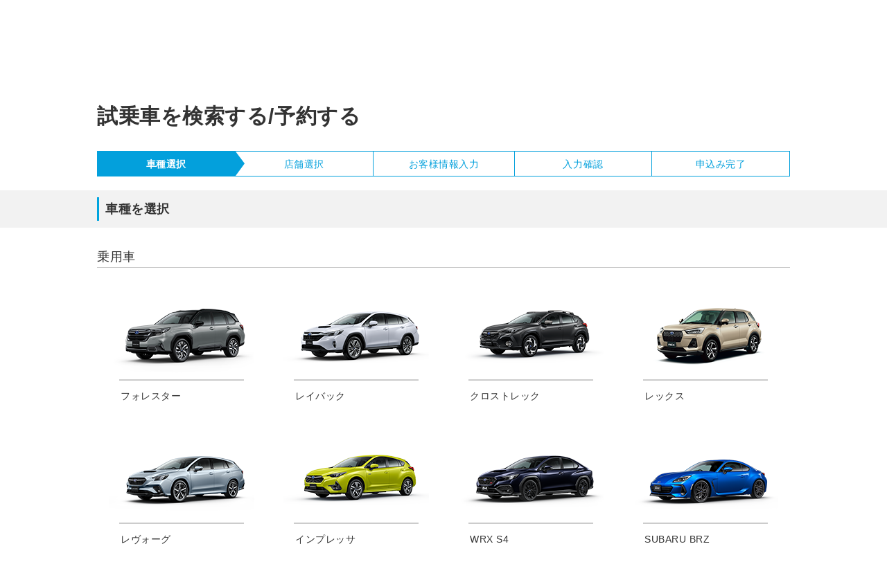

--- FILE ---
content_type: text/html; charset=UTF-8
request_url: https://ap.subaru.jp/search/drivecar.html?=pcmgcv
body_size: 50703
content:
<!DOCTYPE html>
<html lang="ja" dir="ltr" class="no-js">
  <head prefix="og: http://ogp.me/ns# fb: http://ogp.me/ns/fb# website: http://ogp.me/ns/website#">
    <meta charset="utf-8">
    <meta http-equiv="X-UA-Compatible" content="IE=edge">
    <meta name="viewport" content="width=device-width,initial-scale=1.0,minimum-scale=1.0,maximum-scale=2.0,user-scalable=yes,viewport-fit=cover">
    <meta name="format-detection" content="telephone=no">
    <title>試乗車を検索する/予約する | ご購入サポート | SUBARU</title>
    <meta name="keywords" content="試乗車,販売店,SUBARU">
    <meta name="description" content="全国のSUBARU（スバル）販売店の試乗車を検索/予約できます。インプレッサ、レヴォーグ、クロストレック、フォレスターなどお客様の気になるクルマを指定して地域を選択いただくと試乗できる店舗が表示されます。お近くのお店で乗り心地をお試しください。">
    <meta property="og:site_name" content="SUBARU Confidence in motion オフィシャルWebサイト" />
    <meta property="og:title" content="試乗車を検索する/予約する | ご購入サポート | SUBARU" />
    <meta property="og:description" content="全国のSUBARU（スバル）販売店の試乗車を検索/予約できます。インプレッサ、レヴォーグ、クロストレック、フォレスターなどお客様の気になるクルマを指定して地域を選択いただくと試乗できる店舗が表示されます。お近くのお店で乗り心地をお試しください。" />
    <meta property="og:type" content="article" />
    <meta property="og:url" content="https://ap.subaru.jp/search/drivecar/index.html" />
    <meta property="og:image" content="https://www.subaru.jp/common/img/head_logo_f.jpg" />
    <link rel="stylesheet" href="./assets/css/style.css" media="all">
    <link rel="stylesheet" href="./assets/css/search.css?date=20241002" media="all">
    <link rel="stylesheet" href="/common/css/side_cv.css" media="all">
    <link rel="stylesheet" href="https://ec.subaru.jp/sc-common/Css/Corporate/shijorequest/add.css" type="text/css"
    media="all">
    <link rel="stylesheet" href="/search/assets/css/add_02.css?v1" type="text/css" media="all">
    <script src="./assets/js/head.js"></script>
  </head>

  <body class="index">
<!-- Google Tag Manager(2016.12.12修正) -->
<noscript><iframe src="https://www.googletagmanager.com/ns.html?id=GTM-KWGCSS"
height="0" width="0" style="display:none;visibility:hidden"></iframe></noscript>
<script>(function(w,d,s,l,i){w[l]=w[l]||[];w[l].push({'gtm.start':
new Date().getTime(),event:'gtm.js'});var f=d.getElementsByTagName(s)[0],
j=d.createElement(s),dl=l!='dataLayer'?'&l='+l:'';j.async=true;j.src=
'https://www.googletagmanager.com/gtm.js?id='+i+dl;f.parentNode.insertBefore(j,f);
})(window,document,'script','dataLayer','GTM-KWGCSS');</script>
<!-- End Google Tag Manager -->

    <header class="l-header">
      <div class="l-header__logo">
        <a href="https://www.subaru.jp/">
          <picture>
            <source media="(max-width: 768px)" srcset="./assets/img/head_logo_sp.png">
            <img src="./assets/img/head_logo.png" alt="SUBARU">
          </picture>
        </a>
      </div>
    </header>

    <main id="default_top">
      <article>

        <header class="l-pageHeader">
          <div class="l-innerBlock">
            <div class="l-pageHeader__title" id="title-header-with-cp">
              <h1 class="headline--lv1">試乗車を検索する/予約する
                <span class="ttl-s"><!-- cp title --></span>
              </h1>
              <!-- <div class="campaign-area" id="bottom-campaign-banner"></div> -->
              <!-- cp body-->
              <span id="header-cp"></span>
            </div>
          </div>
        </header>

        <!-- お知らせエリア -->
        <div class="l-section" style="display:none;margin-top:-40px;">
          <div class="l-innerBlock">
          <div class="m-attentionBox" style="text-align:left;">
            <p style="color: #000">
              <span style="font-weight: bold;">【試乗でギフトプレゼントキャンペーンについて】</span><br>
          試乗でギフトプレゼントキャンペーンは<span style="font-weight:bold;color:red">12/24（日）まで</span>に店頭に来店された方が対象になります。<br/>
※12/25（月）以降に来店された方は本キャンペーンの対象外になりますので、お急ぎの方は期限までに直接来店されるか電話にてご予約ください。</p>
            </div>
          </div>
        </div>
        <!-- お知らせエリア -->

        <div class="l-innerBlock">
          <nav class="u-pageNav1">
            <ul>
              <li class="here">車種選択</li>
              <li>店舗選択</li>
              <li>お客様情報<br class="sp-only-style">入力</li>
              <li>入力確認</li>
              <li>申込み完了</li>
            </ul>
          </nav>
        </div>

        <!-- お知らせエリア -->
        <div class="l-section" style="display: none">
          <div class="l-innerBlock">
            <div class="m-attentionBox">
              <p>
                <span style="font-weight: bold">【お知らせ】</span><br />
                以下日時においてメンテナンス作業のため、本サービスをご利用いただけません。<br />大変お手数をおかけしますがご理解いただけますようお願いいたします。<br />メンテナンス作業実施日時：2024年1月18日（木）　11:00-
              </p>
            </div>
            <style>
              .m-attentionBox {
                border: 1px solid #b60000;
                padding: 20px;
                text-align: center;
                color: #b60000;
                margin-top: 30px;
              }
              .m-attentionBox.black {
                border-color: #222;
                color: #222;
              }
              .spShow {
                display: none;
              }
              @media screen and (max-width: 768px) {
                .spShow {
                  display: inline;
                }
              }
              .iconBlank {
                display: inline-block;
                position: relative;
                padding-right: 1.5em;
              }
              .iconBlank:after {
                content: "";
                display: inline-block;
                width: 10px;
                height: 8px;
                border: 1px solid #ccc;
                background-color: #fff;
                position: absolute;
                right: 0px;
                top: 6px;
              }
              .iconBlank:before {
                content: "";
                display: inline-block;
                width: 10px;
                height: 8px;
                border: 1px solid #ccc;
                background-color: #fff;
                position: absolute;
                right: 3px;
                top: 9px;
              }
            </style>
          </div>
        </div>
        <!-- お知らせエリア -->
      

        <h2 class="headline--lv2">
          <span class="l-innerBlock">車種を選択</span>
        </h2>

        <div class="l-carModel-list">
          <div class="l-section">
            <div class="l-section">
              <div class="l-innerBlock">
                <h3 class="headline--lv3">乗用車</h3>
                <div class="c-carSelectGrid">

                  <div class="c-carSelectGrid__item">
                    <input id="car68" class="css-form1" name="" value="" type="checkbox" data-id="68">
                    <label for="car68" class="right-top">
                      <figure>
                        <span class="img"><img src="./assets/img/drivecar/car_img4.png" alt=""></span>
                        <figcaption>フォレスター </figcaption>
                      </figure>
                      <p class="hover_image"><img src="./assets/img/drivecar/car_img4_hover.jpg" alt=""></p>
                    </label>
                  </div>


                  <div class="c-carSelectGrid__item">
                    <input id="car88" class="css-form1" name="" value="" type="checkbox" data-id="88">
                    <label for="car88" class="right-top">
                      <figure>
                        <span class="img"><img src="./assets/img/drivecar/car_img88.png" alt=""></span>
                        <figcaption>レイバック </figcaption>
                      </figure>
                      <p class="hover_image"><img src="./assets/img/drivecar/car_img88_hover.jpg" alt=""></p>
                    </label>
                  </div>


                  <div class="c-carSelectGrid__item">
                    <input id="car84" class="css-form1" name="" value="" type="checkbox" data-id="84">
                    <label for="car84" class="left-top">
                      <figure>
                        <span class="img"><img src="./assets/img/drivecar/car_img84.png" alt=""></span>
                        <figcaption>クロストレック</figcaption>
                      </figure>
                      <p class="hover_image"><img src="./assets/img/drivecar/car_img84_hover.jpg" alt=""></p>
                    </label>
                  </div>

                  <div class="c-carSelectGrid__item">
                    <input id="car85" class="css-form1" name="" value="" type="checkbox" data-id="85">
                    <label for="car85" class="left-top">
                      <figure>
                        <span class="img"><img src="./assets/img/drivecar/car_img85.png" alt=""></span>
                        <figcaption>レックス</figcaption>
                      </figure>
                      <p class="hover_image"><img src="./assets/img/drivecar/car_img85_hover.jpg" alt=""></p>
                    </label>
                  </div>



                  <div class="c-carSelectGrid__item">
                    <input id="car55" class="css-form1" name="" value="" type="checkbox" data-id="55">
                    <label for="car55" class="right-top">
                      <figure>
                        <span class="img"><img src="./assets/img/drivecar/car_img7.png" alt=""></span>
                        <figcaption>レヴォーグ</figcaption>
                      </figure>
                      <p class="hover_image"><img src="./assets/img/drivecar/car_img7_hover.jpg" alt=""></p>
                    </label>
                  </div>



                  <div class="c-carSelectGrid__item">
                    <input id="car86" class="css-form1" name="" value="" type="checkbox" data-id="86">
                    <label for="car86" class="right-top">
                      <figure>
                        <span class="img"><img src="./assets/img/drivecar/car_img86.png" alt=""></span>
                        <figcaption>インプレッサ</figcaption>
                      </figure>
                      <p class="hover_image"><img src="./assets/img/drivecar/car_img86_hover.jpg" alt=""></p>
                    </label>
                  </div>




                  <div class="c-carSelectGrid__item">
                    <input id="car59" class="css-form1" name="" value="" type="checkbox" data-id="59">
                    <label for="car59" class="left-top">
                      <figure>
                        <span class="img"><img src="./assets/img/drivecar/car_img8.png" alt=""></span>
                        <figcaption>WRX S4</figcaption>
                      </figure>
                      <p class="hover_image"><img src="./assets/img/drivecar/car_img8_hover.jpg" alt=""></p>
                    </label>
                  </div>





                  <div class="c-carSelectGrid__item">
                    <input id="car35" class="css-form1" name="" value="" type="checkbox" data-id="35">
                    <label for="car35" class="left-top">
                      <figure>
                        <span class="img"><img src="./assets/img/drivecar/car_img10.png" alt=""></span>
                        <figcaption>SUBARU BRZ</figcaption>
                      </figure>
                      <p class="hover_image"><img src="./assets/img/drivecar/car_img10_hover.jpg" alt=""></p>
                    </label>
                  </div>










                  <div class="c-carSelectGrid__item">
                    <input id="car75" class="css-form1" name="" value="" type="checkbox" data-id="75">
                    <label for="car75" class="right-top">
                      <figure>
                        <span class="img"><img src="./assets/img/drivecar/car_img11.png" alt=""></span>
                        <figcaption>ジャスティ</figcaption>
                      </figure>
                      <p class="hover_image"><img src="./assets/img/drivecar/car_img11_hover.jpg" alt=""></p>
                    </label>
                  </div>
                  

                  <div class="c-carSelectGrid__item">
                    <input id="car83" class="css-form1" name="" value="" type="checkbox" data-id="83">
                    <label for="car83" class="right-top">
                      <figure>
                        <span class="img"><img src="./assets/img/drivecar/car_img83.png" alt=""></span>
                        <figcaption>ソルテラ</figcaption>
                      </figure>
                      <p class="hover_image"><img src="./assets/img/drivecar/car_img83_hover.jpg" alt=""></p>
                    </label>
                  </div>






                  <!-- <div class="c-carSelectGrid__item">
                    <input id="car62" class="css-form1" name="" value="" type="checkbox" data-id="62">
                    <label for="car62" class="left-top">
                      <figure>
                        <span class="img"><img src="./assets/img/drivecar/car_img5.png" alt=""></span>
                        <figcaption>レガシィ アウトバック</figcaption>
                      </figure>
                      <p class="hover_image"><img src="./assets/img/drivecar/car_img5_hover.jpg" alt=""></p>
                    </label>
                  </div> -->





                  <!-- <div class="c-carSelectGrid__item">
                    <input id="car63" class="css-form1" name="" value="" type="checkbox" data-id="63">
                    <label for="car63" class="right-top">
                      <figure>
                        <span class="img"><img src="./assets/img/drivecar/car_img1.png" alt=""></span>
                        <figcaption>インプレッサ SPORT</figcaption>
                      </figure>
                      <p class="hover_image"><img src="./assets/img/drivecar/car_img1_hover.jpg" alt=""></p>
                    </label>
                  </div>


                  <div class="c-carSelectGrid__item">
                    <input id="car64" class="css-form1" name="" value="" type="checkbox" data-id="64">
                    <label for="car64" class="left-top">
                      <figure>
                        <span class="img"><img src="./assets/img/drivecar/car_img2.png" alt=""></span>
                        <figcaption>インプレッサ G4</figcaption>
                      </figure>
                      <p class="hover_image"><img src="./assets/img/drivecar/car_img2_hover.jpg" alt=""></p>
                    </label>
                  </div> -->
                  







 


                  
                  <!-- <div class="c-carSelectGrid__item">
                    <input id="car66" class="css-form1" name="" value="" type="checkbox" data-id="66">
                    <label for="car66" class="right-top">
                      <figure>
                        <span class="img"><img src="./assets/img/drivecar/car_img3.png" alt=""></span>
                        <figcaption>SUBARU XV</figcaption>
                      </figure>
                      <p class="hover_image"><img src="./assets/img/drivecar/car_img3_hover.jpg" alt=""></p>
                    </label>
                  </div> -->
                  
                  <!-- <div class="c-carSelectGrid__item">
                    <input id="car61" class="css-form1" name="" value="" type="checkbox" data-id="61">
                    <label for="car61" class="right-top">
                      <figure>
                        <span class="img"><img src="./assets/img/drivecar/car_img6.png" alt=""></span>
                        <figcaption>LEGACY B4</figcaption>
                      </figure>
                      <p class="hover_image"><img src="./assets/img/drivecar/car_img6_hover.jpg" alt=""></p>
                    </label>
                  </div>
                  <div class="c-carSelectGrid__item">
                    <input id="car55" class="css-form1" name="" value="" type="checkbox" data-id="55">
                    <label for="car55" class="left-top">
                      <figure>
                        <span class="img"><img src="./assets/img/drivecar/car_img7.png" alt=""></span>
                        <figcaption>レヴォーグ</figcaption>
                      </figure>
                      <p class="hover_image"><img src="./assets/img/drivecar/car_img7_hover.jpg" alt=""></p>
                    </label>
                  </div> -->
                  <!--  -->
                  <!-- <div class="c-carSelectGrid__item">
                    <input id="car58" class="css-form1" name="" value="" type="checkbox" data-id="58">
                    <label for="car58" class="right-top">
                      <figure>
                        <span class="img"><img src="./assets/img/drivecar/car_img9.png" alt=""></span>
                        <figcaption>WRX STI</figcaption>
                      </figure>
                      <p class="hover_image"><img src="./assets/img/drivecar/car_img9_hover.jpg" alt=""></p>
                    </label>
                  </div> -->


                </div>
              </div>
            </div>
          </div>

          <div class="l-section">
            <div class="l-section">
              <div class="l-innerBlock">
                <h3 class="headline--lv3">軽自動車</h3>
                <div class="c-carSelectGrid">

                  <div class="c-carSelectGrid__item">
                    <input id="car78" class="css-form1" name="" value="" type="checkbox" data-id="78">
                    <label for="car78" class="right-top">
                      <figure>
                        <span class="img"><img src="./assets/img/drivecar/car_img12.png" alt=""></span>
                        <figcaption>シフォン</figcaption>
                      </figure>
                      <p class="hover_image"><img src="./assets/img/drivecar/car_img12_hover.jpg" alt=""></p>
                    </label>
                  </div>


                  <div class="c-carSelectGrid__item">
                    <input id="car89" class="css-form1" name="" value="" type="checkbox" data-id="89">
                    <label for="car89" class="right-top">
                      <figure>
                        <span class="img"><img src="./assets/img/drivecar/car_img18.png" alt=""></span>
                        <figcaption>シフォン トライ</figcaption>
                      </figure>
                      <p class="hover_image"><img src="./assets/img/drivecar/car_img18_hover.jpg" alt=""></p>
                    </label>
                  </div>



                  <div class="c-carSelectGrid__item">
                    <input id="car53" class="css-form1" name="" value="" type="checkbox" data-id="53">
                    <label for="car53" class="left-top">
                      <figure>
                        <span class="img"><img src="./assets/img/drivecar/car_img13.png" alt=""></span>
                        <figcaption>ステラ</figcaption>
                      </figure>
                      <p class="hover_image"><img src="./assets/img/drivecar/car_img13_hover.jpg" alt=""></p>
                    </label>
                  </div>
                  <div class="c-carSelectGrid__item">
                    <input id="car38" class="css-form1" name="" value="" type="checkbox" data-id="38">
                    <label for="car38" class="left-top">
                      <figure>
                        <span class="img"><img src="./assets/img/drivecar/car_img14.png" alt=""></span>
                        <figcaption>プレオ プラス</figcaption>
                      </figure>
                      <p class="hover_image"><img src="./assets/img/drivecar/car_img14_hover.jpg" alt=""></p>
                    </label>
                  </div>

                  <div class="c-carSelectGrid__item">
                    <input id="car70" class="css-form1" name="" value="" type="checkbox" data-id="70">
                    <label for="car70" class="right-top">
                      <figure>
                        <span class="img"><img src="./assets/img/drivecar/car_img15.png" alt=""></span>
                        <figcaption>サンバーバン</figcaption>
                      </figure>
                      <p class="hover_image"><img src="./assets/img/drivecar/car_img15_hover.jpg" alt=""></p>
                    </label>
                  </div>
                  <div class="c-carSelectGrid__item">
                    <input id="car69" class="css-form1" name="" value="" type="checkbox" data-id="69">
                    <label for="car69" class="right-top">
                      <figure>
                        <span class="img"><img src="./assets/img/drivecar/car_img16.png" alt=""></span>
                        <figcaption>サンバートラック</figcaption>
                      </figure>
                      <p class="hover_image"><img src="./assets/img/drivecar/car_img16_hover.jpg" alt=""></p>
                    </label>
                  </div>





                  <!-- <div class="c-carSelectGrid__item">
                    <input id="car71" class="css-form1" name="" value="" type="checkbox" data-id="71">
                    <label for="car71" class="left-top">
                      <figure>
                        <span class="img"><img src="./assets/img/drivecar/car_img17.png" alt=""></span>
                        <figcaption>DIAS WAGON</figcaption>
                      </figure>
                      <p class="hover_image"><img src="./assets/img/drivecar/car_img17_hover.jpg" alt=""></p>
                    </label>
                  </div> -->


                </div>
              </div>
            </div>
          </div>
        </div>

        <div class="l-search-area">
          <div class="l-current-car-block">
            <div class="l-section">
              <div class="l-current-car" data-id="1">
                <p class="image"><img src="./assets/img/drivecar/car_img1.jpg" alt=""></p>
                <dl class="text">
                  <dt><span class="active-carModel">選択中の車種</span><span class="car-name">インプレッサ SPORT</span></dt>
                  <dd class="close">変更</dd>
                </dl>
              </div>
            </div>
          </div>
          <div class="l-section">
            <div class="l-innerBlock">
              <div class="l-search-map">
                <p class="title">現在地から検索</p>
                <p class="lead">お近くのSUBARU販売店をご案内します。</p>
                <p class="note pc-only-style">※お使いの端末やブラウザの位置情報の設定をご確認ください。<br>※機能や設定によってご使用いただけない場合がございます。</p>
                <a href="javascript:void(0);" class="search-map-btn gps-btn icon" data-modal-detail="1">現在地から探す</a>
                <p class="note sp-only-style">※お使いの端末やブラウザの位置情報の設定をご確認ください。</p>
                <p class="note sp-only-style">※機能や設定によってご使用いただけない場合がございます。</p>
              </div>
            </div>
          </div>
          <div class="l-search-area-other">
            <div class="l-section">
              <div class="l-innerBlock">
                <p class="l-search-other-title">他の方法から検索</p>
                <div class="l-search-list">
                  <div class="tabs">
                    <ul class="other-search-tab-group">
                      <li class="tab-item is-active"><a href="#tab-address" class="">都道府県<br class="sp-only-style">(エリア)<span class="pc-only-style">から検索</span></a></li>
                      <li class="tab-item"><a href="#tab-zip">郵便番号<span class="pc-only-style">から検索</span></a></li>
                      <li class="tab-item"><a href="#tab-keyword">キーワード<span class="pc-only-style">から検索</span></a></li>
                    </ul>
                  </div>
                  <div id="tab-address" class="c-search__item is-active tab-contents">
                    <div class="tab-inner">
                      <p class="title"><label for="prefecture">都道府県のみの入力でも検索可能です。</label></p>
                      <div class="address-search-block pc-only-style">
                        <div class="search-address">
                          <div class="select__item">
                            <select id="prefecture">
                              <option value="">都道府県を選択</option>
                              <option value="1">北海道</option>
                              <option value="2">青森県</option>
                              <option value="3">岩手県</option>
                              <option value="4">宮城県</option>
                              <option value="5">秋田県</option>
                              <option value="6">山形県</option>
                              <option value="7">福島県</option>
                              <option value="8">茨城県</option>
                              <option value="9">栃木県</option>
                              <option value="10">群馬県</option>
                              <option value="11">埼玉県</option>
                              <option value="12">千葉県</option>
                              <option value="13">東京都</option>
                              <option value="14">神奈川県</option>
                              <option value="17">新潟県</option>
                              <option value="18">富山県</option>
                              <option value="19">石川県</option>
                              <option value="20">福井県</option>
                              <option value="15">山梨県</option>
                              <option value="16">長野県</option>
                              <option value="21">岐阜県</option>
                              <option value="22">静岡県</option>
                              <option value="23">愛知県</option>
                              <option value="24">三重県</option>
                              <option value="25">滋賀県</option>
                              <option value="26">京都府</option>
                              <option value="27">大阪府</option>
                              <option value="28">兵庫県</option>
                              <option value="29">奈良県</option>
                              <option value="30">和歌山県</option>
                              <option value="31">鳥取県</option>
                              <option value="32">島根県</option>
                              <option value="33">岡山県</option>
                              <option value="34">広島県</option>
                              <option value="35">山口県</option>
                              <option value="36">徳島県</option>
                              <option value="37">香川県</option>
                              <option value="38">愛媛県</option>
                              <option value="39">高知県</option>
                              <option value="40">福岡県</option>
                              <option value="41">佐賀県</option>
                              <option value="42">長崎県</option>
                              <option value="43">熊本県</option>
                              <option value="44">大分県</option>
                              <option value="45">宮崎県</option>
                              <option value="46">鹿児島県</option>
                              <option value="47">沖縄県</option>
                            </select>
                          </div>
                          <div class="input__item search-trigger">市区町村を選択</div>
                        </div>
                        <div class="l-search-address">
                          <div class="search-address-inner">
                            <div class="search-address-top">
                              <p class="selection-title">市区町村を選択してください。</p>
                              <p class="address-close"><span>閉じる</span></p>
                            </div>
                            <div class="search-address-main">
                              <p class="address-title"></p>
                              <div class="tabs">
                                <ul class="address-tab-group">
                                  <li class="tab-item"><a href="#tab-1">ア</a></li>
                                  <li class="tab-item"><a href="#tab-2">カ</a></li>
                                  <li class="tab-item"><a href="#tab-3">サ</a></li>
                                  <li class="tab-item"><a href="#tab-4">タ</a></li>
                                  <li class="tab-item"><a href="#tab-5">ナ</a></li>
                                  <li class="tab-item"><a href="#tab-6">ハ</a></li>
                                  <li class="tab-item"><a href="#tab-7">マ</a></li>
                                  <li class="tab-item"><a href="#tab-8">ヤ</a></li>
                                  <li class="tab-item"><a href="#tab-9">ラ</a></li>
                                  <li class="tab-item"><a href="#tab-10">ワ</a></li>
                                </ul>
                              </div>
                              <div id="tab-1" class="address-name-group tab-contents">
                              </div>
                              <div id="tab-2" class="address-name-group tab-contents">
                              </div>
                              <div id="tab-3" class="address-name-group tab-contents">
                              </div>
                              <div id="tab-4" class="address-name-group tab-contents">
                              </div>
                              <div id="tab-5" class="address-name-group tab-contents">
                              </div>
                              <div id="tab-6" class="address-name-group tab-contents">
                              </div>
                              <div id="tab-7" class="address-name-group tab-contents">
                              </div>
                              <div id="tab-8" class="address-name-group tab-contents">
                              </div>
                              <div id="tab-9" class="address-name-group tab-contents">
                              </div>
                              <div id="tab-10" class="address-name-group tab-contents">
                              </div>
                            </div>
                          </div>
                        </div>
                        <a href="javascript:void(0);" class="prefecture-btn search-map-btn">都道府県（エリア）から検索</a>
                      </div>

                      <div class="address-search-block sp-only-style">
                        <div class="search-address">
                          <div class="select__item modal-trigger" data-modal-detail="4">都道府県を選択</div>
                          <div class="input__item modal-trigger select_city" data-modal-detail="5">市区町村を選択</div>
                        </div>
                        <div class="l-search-address">
                          <div class="search-address-inner">
                          </div>
                        </div>
                        <a href="javascript:void(0);" class="prefecture-btn2 search-map-btn">都道府県（エリア）から検索</a>
                      </div>
                    </div>
                  </div>

                  <div id="tab-zip" class="c-search__item city tab-contents">
                    <div class="tab-inner">
                      <p class="title"><a href="https://www.post.japanpost.jp/zipcode/" class="link-blank" target="_blank" rel="noopener">郵便番号を調べる</a></p>
                      <p class="note">※郵便番号は7ケタの半角数字で入力してください。<br>ハイフンは不要です。 </p>
                      <p class="input__item">
                        <input type="text" id="zipcode" name="zipcode" placeholder="郵便番号を入力してください。" maxlength="7">
                        <a href="javascript:void(0);" class="search-icon zipcode-btn" data-modal-detail="2"><img src="./assets/img/search_icon2.png" alt=""></a>
                      </p>
                    </div>
                  </div>

                  <div id="tab-keyword" class="c-search__item tab-contents keyword">
                    <div class="tab-inner">
                      <p class="title">地名・駅名、店舗名などキーワードから検索</p>
                      <div class="radio-list">
                        <label class="radio__item access-name"><input type="radio" name="radio1" id="landmark" class="address-close" checked><span class="value">地名・駅名</span></label>
                        <label class="radio__item pc-only-style shop-name"><input type="radio" id="shopname1" name="radio1" class="search-trigger pc"><span class="value">店舗名</span></label>
                        <label class="radio__item sp-only-style shop-name"><input type="radio" id="shopname2" name="radio1" class="search-trigger sp"><span class="value">店舗名</span></label>
                      </div>
                      <div class="address-search-block">
                        <p class="input__item">
                          <input type="text" id="keyword" name="keyword" placeholder="地名・駅名を入力してください。">
                          <a href="javascript:void(0);" class="keyword-btn search-icon" data-modal-detail="3"><img src="./assets/img/search_icon2.png" alt=""></a>
                        </p>
                        <div class="l-search-address">
                          <div class="search-address-inner">
                            <div class="search-address-top">
                              <p class="selection-title">店舗名を選択してください。</p>
                              <p class="address-close"><span>閉じる</span></p>
                            </div>
                            <div class="search-address-main">
                              <p class="address-title">店舗名キーワード：<span class="keyword"></span></p>
                              <div class="address-name-group shop-keyword">
                              </div>
                            </div>
                          </div>
                        </div>
                      </div>
                    </div>
                  </div>
                </div>
              </div>
            </div>
          </div>
          <div class="l-section">
            <div class="l-search-return">
              <a href="javascript:void(0);" class="search-map-btn close">車種を選び直す</a>
              <p class="lead">ブラウザの［戻る］機能はお使いいただけません。<br>車種を選びなおす場合にはこちらのボタンからお願い致します。</p>
            </div>
          </div>
          <!--============ モーダルーここから =================-->
          <div class="l-modal error gps-error" data-modal-detail="1">
            <div class="l-modal-bg"></div>
            <div class="error-message">
              <p class="title">ERROR</p>
              <div class="error-detail">
                <p class="lead">位置情報を取得できませんでした。<br>お使いの端末やブラウザの設定をご確認ください。</p>
                <p class="l-modal-close"><span>閉じる</span></p>
              </div>
            </div>
          </div>
          <div class="l-modal error zipcode-error" data-modal-detail="2">
            <div class="l-modal-bg"></div>
            <div class="error-message">
              <p class="title">ERROR</p>
              <div class="error-detail">
                <p class="lead">該当する郵便番号が見つかりませんでした。<br>再度検索を行ってください。</p>
                <div class="modal-zipCode">
                  <input type="text" name="zipcode2" id="zipcode2" placeholder="郵便番号を入力してください。">
                  <button type="button" class="search-btn zipcode2-btn">検索</button>
                </div>
                <a href="https://www.post.japanpost.jp/zipcode/" class="link-blank" target="_blank" rel="noopener">郵便番号がご不明な方はこちら</a>
                <p class="l-modal-close"><span>閉じる</span></p>
              </div>
            </div>
          </div>
          <div class="l-modal error keyword-error" data-modal-detail="3">
            <div class="l-modal-bg"></div>
            <div class="error-message">
              <p class="title">ERROR</p>
              <div class="error-detail">
                <p class="lead">該当するキーワードで検索ができませんでした。<br>再度検索を行ってください。</p>
                <p class="l-modal-close"><span>閉じる</span></p>
              </div>
            </div>
          </div>
          <div class="l-modal error nokeyword-error" data-modal-detail="3">
            <div class="l-modal-bg"></div>
            <div class="error-message">
              <p class="title">ERROR</p>
              <div class="error-detail">
                <p class="lead">キーワードを入力してください。</p>
                <p class="l-modal-close"><span>閉じる</span></p>
              </div>
            </div>
          </div>
          <div class="l-modal error prefecture-error" data-modal-detail="3">
            <div class="l-modal-bg"></div>
            <div class="error-message">
              <p class="title">ERROR</p>
              <div class="error-detail">
                <p class="lead">都道府県を選択してください。</p>
                <p class="l-modal-close"><span>閉じる</span></p>
              </div>
            </div>
          </div>
          <div class="l-modal" data-modal-detail="4">
            <div class="l-modal-bg"></div>
            <div class="access_area_block">
              <p class="search-title">都道府県から検索</p>
                <div class="access_area_list area">
                  <div class="item" data-id="1">北海道</div>
                  <div class="item" data-id="2">青森県</div>
                  <div class="item" data-id="3">岩手県</div>
                  <div class="item" data-id="4">宮城県</div>
                  <div class="item" data-id="5">秋田県</div>
                  <div class="item" data-id="6">山形県</div>
                  <div class="item" data-id="7">福島県</div>
                  <div class="item" data-id="8">茨城県</div>
                  <div class="item" data-id="9">栃木県</div>
                  <div class="item" data-id="10">群馬県</div>
                  <div class="item" data-id="11">埼玉県</div>
                  <div class="item" data-id="12">千葉県</div>
                  <div class="item" data-id="13">東京都</div>
                  <div class="item" data-id="14">神奈川県</div>
                  <div class="item" data-id="17">新潟県</div>
                  <div class="item" data-id="18">富山県</div>
                  <div class="item" data-id="19">石川県</div>
                  <div class="item" data-id="20">福井県</div>
                  <div class="item" data-id="15">山梨県</div>
                  <div class="item" data-id="16">長野県</div>
                  <div class="item" data-id="21">岐阜県</div>
                  <div class="item" data-id="22">静岡県</div>
                  <div class="item" data-id="23">愛知県</div>
                  <div class="item" data-id="24">三重県</div>
                  <div class="item" data-id="25">滋賀県</div>
                  <div class="item" data-id="26">京都府</div>
                  <div class="item" data-id="27">大阪府</div>
                  <div class="item" data-id="28">兵庫県</div>
                  <div class="item" data-id="29">奈良県</div>
                  <div class="item" data-id="30">和歌山県</div>
                  <div class="item" data-id="31">鳥取県</div>
                  <div class="item" data-id="32">島根県</div>
                  <div class="item" data-id="33">岡山県</div>
                  <div class="item" data-id="34">広島県</div>
                  <div class="item" data-id="35">山口県</div>
                  <div class="item" data-id="36">徳島県</div>
                  <div class="item" data-id="37">香川県</div>
                  <div class="item" data-id="38">愛媛県</div>
                  <div class="item" data-id="39">高知県</div>
                  <div class="item" data-id="40">福岡県</div>
                  <div class="item" data-id="41">佐賀県</div>
                  <div class="item" data-id="42">長崎県</div>
                  <div class="item" data-id="43">熊本県</div>
                  <div class="item" data-id="44">大分県</div>
                  <div class="item" data-id="45">宮崎県</div>
                  <div class="item" data-id="46">鹿児島県</div>
                  <div class="item" data-id="47">沖縄県</div>
              </div>
              <p class="l-modal-close"><span>閉じる</span></p>
            </div>
          </div>
          <div class="l-modal" data-modal-detail="5">
            <div class="l-modal-bg"></div>
            <div class="access_area_block">
              <p class="search-title">市区町村を選択してください。</p>
              <p class="search-title prefecture-title"></p>
                <div class="access_area_list accodion access_area_city">
                  <p class="accordion-toggle">ア行</p>
                  <ul class="city-list">
                  </ul>
                  <p class="accordion-toggle">カ行</p>
                  <ul class="city-list">
                  </ul>
                  <p class="accordion-toggle">サ行</p>
                  <ul class="city-list">
                  </ul>
                  <p class="accordion-toggle">タ行</p>
                  <ul class="city-list">
                  </ul>
                  <p class="accordion-toggle">ナ行</p>
                  <ul class="city-list">
                  </ul>
                  <p class="accordion-toggle">ハ行</p>
                  <ul class="city-list">
                  </ul>
                  <p class="accordion-toggle">マ行</p>
                  <ul class="city-list">
                  </ul>
                  <p class="accordion-toggle">ヤ行</p>
                  <ul class="city-list">
                  </ul>
                  <p class="accordion-toggle">ラ行</p>
                  <ul class="city-list">
                  </ul>
                  <p class="accordion-toggle">ワ行</p>
                  <ul class="city-list">
                  </ul>
              </div>
              <p class="l-modal-close"><span>閉じる</span></p>
            </div>
          </div>
          <div class="l-modal shopselect" data-modal-detail="6">
            <div class="l-modal-bg"></div>
              <div class="access_area_block">
                <div class="access_area_block shop">
                  <p class="search-title">店舗名を選択してください。</p>
                  <p class="search-title">店舗名キーワード：<span class="keyword"></span></p>
                  <div class="access_area_list area">
                  </div>
                  <p class="l-modal-close"><span>閉じる</span></p>
                </div>
              </div>
            </div>
          </div>
          <div class="l-search-area is-open">
            <div id="bottom-campaign-modal"></div>
          </div>
          <!--============ ここまで=================-->
        </div>
        <div class="l-section">
            <div class="l_search_note">
              <p class="note-title">新型車の配備について：<br>新型の試乗車は、準備中の場合がございます。順次切り替えを予定しておりますので、詳細についてはお近くの販売店までお問い合わせ下さい。</p>
              <ul class="note-list">
                <li>※装備・仕様は各車両によって異なります。</li>
                <li>※その他ご不明な点につきましては、各販売店にお問い合わせ下さい。</li>
              </ul>
            </div>
        </div>
      </article>
      <!--============ 試乗リクエスト】問い合わせフォーム_動線元ボタン START =================-->
      <div class="shijorequest-contact-div" style="">
        <a class="shijorequest-contact-div-a" id="shijorequest-contact-div-a-id" style=""
        target="_blank">試乗予約受付サービスに関する<br class="sp-only-style">お問い合わせはこちら</a>
        <style>
          .shijorequest-contact-div {
            text-align: center;
            letter-spacing: 0;
            overflow-wrap: break-word;
            font: 1.6rem / 1.4 "Hiragino Kaku Gothic ProN", "Hiragino Sans",
              "Noto Sans Japanese", メイリオ, Meiryo, Osaka, "ＭＳ Ｐゴシック",
              "MS PGothic", "sans-serif";
            line-height: 1.5;
            font-size: 1.4em;
            color: #111;
            box-sizing: border-box;
            margin: 30px 0 60px;
            padding: 0;
            /* position: absolute;
            right: 0;
            bottom: 15px;
            z-index: 100; */
            transition: 0.3s;
          }

          .shijorequest-contact-div-a {
            letter-spacing: 0;
            overflow-wrap: break-word;
            line-height: 1.5;
            box-sizing: border-box;
            cursor: pointer;
            background: transparent;
            text-decoration: none;
            display: inline-flex;
            /* background-color: #1db8ff; */
            /* box-shadow: 0px 0px 10px rgba(0, 0, 0, 0.2);
            border-radius: 50px;
            padding: 0.71429em 3.14286em; */
            color: #1db8ff;
            ;
            align-items: center;
            font-size: 1.4rem;
            text-decoration: underline;
            text-underline-offset: .2em;
          }

          .btnBox .search-btn {
            background-color: #fd7a00;
          }

          @media screen and (max-width: 768px) {
            .shijorequest-contact-div {
              margin: 10vw 0 0;
            }

            .shijorequest-contact-div-a {
              /* display: inline-flex; */
              /* background-color: #1db8ff;
              border-radius: 3.84615vw; */
              /* padding: 0.75em 0.71429em;
              color: #fff; */
              font-size: 1.4rem;
              line-height: 1.4;
              /* width: 54.5641vw; */
              /* border: 0px; */
              /* box-sizing: border-box;
              justify-content: center; */
            }
          }
        </style>
      </div>
        <!--============ 試乗リクエスト】問い合わせフォーム_動線元ボタン END =================-->

    </main><!-- /main -->



    <footer class="l-footer">
      <small class="l-footer__copyright"><a href="https://www.subaru.co.jp/copyright/">©SUBARU CORPORATION</a></small>
    </footer>

    <script src="https://cdnjs.cloudflare.com/ajax/libs/jquery/3.2.1/jquery.min.js"></script>
    <script>window.jQuery || document.write('<script src="./assets/js/vendor/jquery-3.2.1.min.js"><\/script>')</script>
    <script src="./assets/js/vendor/velocity.min.js"></script>
    <script src="./assets/js/slick.min.js"></script>
    <script src="./assets/js/common.js"></script>
    <script src="./assets/js/host.js"></script>
    <script src="./assets/js/search.js?20240625"></script>
    <script src="./assets/cp/top/cp_load.js"></script>
    <script src="./assets/cp/bottom/cp_load.js?date=20241002"></script>
    <script type="text/javascript">
    var script = document.createElement("script");
    script.setAttribute("type", "text/javascript");
    if (location.hostname=='ap.subaru.jp'){
      script.setAttribute("src", "//maps.googleapis.com/maps/api/js?key=AIzaSyAkzvumRwEKyLWYOLNgZcRY16n1jyEoHwQ");
		}else if (location.hostname=='ap-qa.subaru.jp'){
      script.setAttribute("src", "//maps.googleapis.com/maps/api/js?key=AIzaSyB7L5r2jXYvP6OXuF8Zzc1Iqs-qfvVdsA0");
    }
    document.getElementsByTagName("head")[0].appendChild(script);
    </script>
<!-- Yahoo! Tag Manager -->
<script type="text/javascript">
(function () {
var tagjs = document.createElement("script");
var s = document.getElementsByTagName("script")[0];
tagjs.async = true;
tagjs.src = "//s.yjtag.jp/tag.js#site=mfERcvF";
s.parentNode.insertBefore(tagjs, s);
}());
</script>
<noscript>
<iframe src="//b.yjtag.jp/iframe?c=mfERcvF" width="1" height="1" frameborder="0" scrolling="no"
marginheight="0" marginwidth="0"></iframe>
</noscript>
<!-- End Yahoo! Tag Manager -->
<!--#include virtual="/ssi/unitag.html"-->
  </body>
</html>


--- FILE ---
content_type: text/css
request_url: https://ap.subaru.jp/search/assets/css/style.css
body_size: 11318
content:
html, body, div, span, applet, object, iframe,
h1, h2, h3, h4, h5, h6, p, blockquote, pre,
a, abbr, acronym, address, big, cite, code,
del, dfn, em, img, ins, kbd, q, s, samp,
small, strike, strong, sub, sup, tt, var,
b, u, i, center, hr,
dl, dt, dd, ol, ul, li,
fieldset, form, label, legend,
table, caption, tbody, tfoot, thead, tr, th, td,
article, aside, canvas, details, embed, figure, figcaption,
footer, header, hgroup, menu, nav, output, ruby, section, summary, main,
time, mark, audio, video {
  margin: 0;
  padding: 0;
  border: 0;
  font-size: 100%;
  font: inherit;
  vertical-align: baseline;
}

article, aside, details, figcaption, figure, footer, header, hgroup, menu, nav, section, main {
  display: block;
}

body {
  line-height: 1;
}

ol, ul {
  list-style: none;
}

blockquote, q {
  quotes: none;
}

blockquote::before, blockquote::after {
  content: "";
  content: none;
}

q::before, q::after {
  content: "";
  content: none;
}

strong {
  font-weight: bold;
}

abbr {
  text-decoration: none;
}

mark {
  background: none;
}

table {
  border-collapse: collapse;
  border-spacing: 0;
}

caption, th {
  text-align: left;
}

img {
  vertical-align: top;
}

hr {
  height: 0;
}

html {
  font-size: 62.5%;
  -webkit-box-sizing: border-box;
  box-sizing: border-box;
}

*,
*::before,
*::after {
  -webkit-box-sizing: inherit;
  box-sizing: inherit;
}

body {
  background: #fff;
  font-size: 14px;
  font-size: 1.4rem;
  line-height: 24.5px;
  line-height: 2.45rem;
  font-family: "Hiragino Kaku Gothic ProN", Verdana, Meiryo, sans-serif;
  color: #545454;
  letter-spacing: .04em;
  -webkit-text-size-adjust: 100%;
}

@media only screen and (-webkit-min-device-pixel-ratio: 2), only screen and (min-resolution: 2dppx) {
  body {
    -webkit-font-smoothing: antialiased;
    -moz-osx-font-smoothing: grayscale;
  }
}

/* Anchors
---------------------------------------- */
a {
  color: #545454;
}

a:hover {
  text-decoration: none;
}

a:active {
  text-decoration: none;
}

a[href^="http"],
a[href^="mailto:"] {
  word-break: break-all;
}

/* form
---------------------------------------- */
input,
textarea,
select,
button {
  font-family: "Hiragino Kaku Gothic ProN", Verdana, Meiryo, sans-serif;
  font-size: 16px;
  font-size: 1.6rem;
  line-height: 24px;
  line-height: 2.4rem;
}

input[type="text"],
input[type="tel"],
input[type="number"],
input[type="email"],
input[type="password"],
input[type="url"],
textarea {
  -webkit-appearance: none;
  -moz-appearance: none;
  appearance: none;
  border: 1px solid #ccc;
  padding: 10px;
  width: 100%;
  vertical-align: middle;
}

textarea {
  height: 160px;
}

select {
  -webkit-appearance: menulist-button;
  border: 1px solid #ccc;
  padding: 10px;
}

button {
  border: none;
  cursor: pointer;
  background: none;
  outline: none;
}

::-moz-placeholder {
  color: #ccc;
  opacity: 1;
  font-weight: 300;
}

:-ms-input-placeholder {
  color: #ccc;
  font-weight: 300;
}

::-webkit-input-placeholder {
  color: #ccc;
  font-weight: 300;
  line-height: normal;
}

:placeholder-shown {
  color: #ccc;
  font-weight: 300;
  text-overflow: ellipsis;
}

hr {
  border-top: 1px solid #cccccc;
}

@media screen and (max-width: 768px) {
  body {
    min-width: 0;
    font-size: 11px;
    font-size: 1.1rem;
    line-height: 19.25px;
    line-height: 1.925rem;
  }
  /* Anchors
  ---------------------------------------- */
  a:hover {
    text-decoration: underline;
  }
  a:active {
    text-decoration: underline;
  }
  /* form
  ---------------------------------------- */
  input,
  textarea,
  select,
  button {
    font-size: 16px;
    font-size: 1.6rem;
    line-height: 16px;
    line-height: 1.6rem;
  }
  select {
    width: 100%;
  }
  input[type="file"] {
    width: 100%;
  }
  input[type="text"]::-webkit-input-placeholder,
  input[type="tel"]::-webkit-input-placeholder,
  input[type="number"]::-webkit-input-placeholder,
  input[type="email"]::-webkit-input-placeholder,
  input[type="password"]::-webkit-input-placeholder,
  input[type="url"]::-webkit-input-placeholder {
    line-height: 1.5;
  }
}

@media screen and (min-width: 769px) {
  .pc-hide {
    display: none !important;
  }
}

.clearfix::after {
  content: "";
  clear: both;
  display: block;
}

.align-left {
  text-align: left;
}

.align-center {
  text-align: center;
}

.align-right {
  text-align: right;
}

.is-bold {
  font-weight: bold;
}

.hover-opacity {
  -webkit-transition: all 0.3s 0s ease;
  transition: all 0.3s 0s ease;
}

.hover-opacity:hover {
  opacity: 0.8;
}

.headline--lv1 {
  font-weight: bold;
  font-size: 30px;
  font-size: 3rem;
  line-height: 40px;
  line-height: 4rem;
}

.headline--lv2 {
  background: #f2f2f2;
  font-weight: bold;
  font-size: 18px;
  font-size: 1.8rem;
  line-height: 24px;
  line-height: 2.4rem;
  margin-bottom: 20px;
  padding: 10px 40px;
}

.headline--lv2 span {
  display: block;
  border-left: 3px solid #00a4de;
  padding: 5px 0 5px 9px;
}

.headline--lv3 {
  font-weight: bold;
  font-size: 18px;
  font-size: 1.8rem;
  line-height: 24px;
  line-height: 2.4rem;
  border-bottom: 1px solid #ccc;
  padding-bottom: 3px;
}

p + p,
p + .m-paragraph,
.m-paragraph + p,
.m-paragraph + .m-paragraph {
  margin-top: 1.75em;
}

.m-tabs.l-section {
  padding: 0;
}

.m-tabs .tabs {
  border-bottom: 1px solid #00a4de;
  padding: 0 40px;
  margin-bottom: 35px;
}

.m-tabs .tab-contents {
  display: none;
}

.m-tabs .tab-contents.is-active {
  display: block;
}

.m-accordion.default-open + .m-accordion-contents {
  display: block;
}

.m-accordion-contents {
  display: none;
}

@media screen and (max-width: 768px) {
  .sp-hide {
    display: none !important;
  }
  .sp-align-left {
    text-align: left;
  }
  .sp-align-center {
    text-align: center;
  }
  .sp-align-right {
    text-align: right;
  }
  .headline--lv1 {
    font-size: 17px;
    font-size: 1.7rem;
    line-height: 22px;
    line-height: 2.2rem;
  }
  .headline--lv2 {
    font-size: 14px;
    font-size: 1.4rem;
    line-height: 18px;
    line-height: 1.8rem;
    margin-bottom: 10px;
    padding: 10px 15px;
  }
  .headline--lv3 {
    font-size: 14px;
    font-size: 1.4rem;
    line-height: 18px;
    line-height: 1.8rem;
  }
  .m-tabs .tabs {
    padding: 0 15px;
    margin-bottom: 20px;
  }
}

.l-header {
  height: 118px;
  padding: 10px 0 0 15px;
  border-bottom: 1px solid #ccc;
}

.l-header__logo {
  width: 125px;
}

.l-header__logo img {
  width: 100%;
}

@media screen and (max-width: 768px) {
  .l-header {
    height: 55px;
    padding: 9px 0 0 15px;
  }
  .l-header__logo {
    width: 58px;
  }
}

.l-footer {
  background: #f6f7f9;
  padding: 30px;
  text-align: center;
}

.l-footer__copyright {
  font-size: 12px;
  font-size: 1.2rem;
  line-height: 12px;
  line-height: 1.2rem;
}

@media screen and (max-width: 768px) {
  .l-footer {
    background: #fff;
    padding: 0 15px 10px;
  }
  .l-footer__copyright {
    font-size: 8px;
    font-size: 0.8rem;
    line-height: 8px;
    line-height: 0.8rem;
    letter-spacing: normal;
  }
}

main {
  padding: 30px 0 50px;
}

main .l-section {
  padding: 0 40px;
}

main .l-section:not(:last-of-type) {
  padding-bottom: 35px;
}

main .l-innerBlock {
  margin: 0 auto;
}

@media screen and (max-width: 768px) {
  main {
    padding: 15px 0 20px;
  }
  main .l-section {
    padding: 0 15px;
  }
  main .l-section:not(:last-of-type) {
    padding-bottom: 20px;
  }
  main .l-innerBlock {
    max-width: none;
  }
}

.l-pageHeader {
  padding: 0 40px 30px;
}

.l-pageHeader .l-innerBlock {
  display: -webkit-box;
  display: -ms-flexbox;
  display: flex;
}

.l-pageHeader__step {
  margin-left: auto;
}

@media screen and (max-width: 768px) {
  .l-pageHeader {
    padding: 0 0 15px;
  }
  .l-pageHeader .l-innerBlock {
    display: block;
  }
  .l-pageHeader__title {
    padding: 0 15px;
  }
}

.c-carSelectGrid {
  display: -webkit-box;
  display: -ms-flexbox;
  display: flex;
  -ms-flex-wrap: wrap;
  flex-wrap: wrap;
  margin-left: -4px;
  margin-right: -4px;
}

.c-carSelectGrid__item {
  -webkit-box-flex: 0;
  -ms-flex: 0 0 25%;
  flex: 0 0 25%;
  max-width: 25%;
  min-width: 244px;
  padding-left: 4px;
  padding-right: 4px;
  margin-top: 34px;
}

.c-carSelectGrid__item input[type="checkbox"] {
  display: none;
}

.c-carSelectGrid__item label {
  -webkit-transition: all 0.1s 0s ease;
  transition: all 0.1s 0s ease;
  cursor: pointer;
  display: block;
}

.c-carSelectGrid__item input[type="checkbox"]:checked + label {
  background: #e5eef7;
}

.c-carSelectGrid__item input[type="checkbox"]:checked + label figure figcaption {
  border-top: 2px solid #00a4de;
}

.c-carSelectGrid__item figure {
  text-align: center;
  padding-top: 10px;
}

.c-carSelectGrid__item figure figcaption {
  -webkit-transition: all 0.2s 0s ease;
  transition: all 0.2s 0s ease;
  text-align: left;
  width: 180px;
  margin: 7px auto 0;
  padding: 10px 2px;
  border-top: 2px solid #ccc;
}

.c-carSelectGrid__item:hover figure figcaption {
  border-top: 2px solid #00a4de;
}

@media screen and (max-width: 827px) {
  .c-carSelectGrid__item {
    -webkit-box-flex: 0;
    -ms-flex: 0 0 50%;
    flex: 0 0 50%;
    max-width: 50%;
  }
}

@media screen and (min-width: 828px) {
  .c-carSelectGrid__item {
    -webkit-box-flex: 0;
    -ms-flex: 0 0 33.33333%;
    flex: 0 0 33.33333%;
    max-width: 33.33333%;
  }
}

@media screen and (min-width: 1080px) {
  .c-carSelectGrid__item {
    -webkit-box-flex: 0;
    -ms-flex: 0 0 25%;
    flex: 0 0 25%;
    max-width: 25%;
  }
}

@media screen and (min-width: 1332px) {
  .c-carSelectGrid__item {
    -webkit-box-flex: 0;
    -ms-flex: 0 0 20%;
    flex: 0 0 20%;
    max-width: 20%;
  }
}

@media screen and (min-width: 1584px) {
  .c-carSelectGrid__item {
    -webkit-box-flex: 0;
    -ms-flex: 0 0 16.66667%;
    flex: 0 0 16.66667%;
    max-width: 16.66667%;
  }
}

@media screen and (min-width: 1836px) {
  .c-carSelectGrid__item {
    -webkit-box-flex: 0;
    -ms-flex: 0 0 14.28571%;
    flex: 0 0 14.28571%;
    max-width: 14.28571%;
  }
}

@media screen and (max-width: 768px) {
  .c-carSelectGrid {
    margin-left: -2px;
    margin-right: -2px;
  }
  .c-carSelectGrid__item {
    min-width: 0;
    -webkit-box-flex: 0;
    -ms-flex: 0 0 50%;
    flex: 0 0 50%;
    padding-left: 2px;
    padding-right: 2px;
    margin-top: 12px;
  }
  .c-carSelectGrid figure {
    padding: 5px 15px;
  }
  .c-carSelectGrid figure img {
    width: 100%;
  }
  .c-carSelectGrid figure figcaption {
    width: auto;
    max-width: 120px;
    margin: 4px auto 0;
    padding: 6px 2px 4px;
  }
}

@media screen and (max-width: 768px) and (orientation: landscape) {
  .c-carSelectGrid__item {
    -webkit-box-flex: 0;
    -ms-flex: 0 0 33.33333%;
    flex: 0 0 33.33333%;
  }
}


--- FILE ---
content_type: text/css
request_url: https://ap.subaru.jp/search/assets/css/search.css?date=20241002
body_size: 170848
content:
@charset "UTF-8";

html,
body,
div,
span,
applet,
object,
iframe,
h1,
h2,
h3,
h4,
h5,
h6,
p,
blockquote,
pre,
a,
abbr,
acronym,
address,
big,
cite,
code,
del,
dfn,
em,
img,
ins,
kbd,
q,
s,
samp,
small,
strike,
strong,
sub,
sup,
tt,
var,
b,
u,
i,
center,
hr,
dl,
dt,
dd,
ol,
ul,
li,
fieldset,
form,
label,
legend,
table,
caption,
tbody,
tfoot,
thead,
tr,
th,
td,
article,
aside,
canvas,
details,
embed,
figure,
figcaption,
footer,
header,
hgroup,
menu,
nav,
output,
ruby,
section,
.acordTop,
main,
time,
mark,
audio,
video {
  margin: 0;
  padding: 0;
  border: 0;
  font-size: 100%;
  font: inherit;
  vertical-align: baseline;
}

article,
aside,
details,
figcaption,
figure,
footer,
header,
hgroup,
menu,
nav,
section,
main {
  display: block;
}

body {
  line-height: 1;
}

ol,
ul {
  list-style: none;
}

blockquote,
q {
  quotes: none;
}

blockquote::before,
blockquote::after {
  content: "";
  content: none;
}

q::before,
q::after {
  content: "";
  content: none;
}

strong {
  font-weight: bold;
}

abbr {
  text-decoration: none;
}

mark {
  background: none;
}

table {
  border-collapse: collapse;
  border-spacing: 0;
}

caption,
th {
  text-align: left;
}

img {
  vertical-align: top;
}

hr {
  height: 0;
}

html {
  font-size: 62.5%;
  box-sizing: border-box;
}

*,
*::before,
*::after {
  box-sizing: inherit;
}

body {
  background: #fff;
  font-size: 14px;
  font-size: 1.4rem;
  line-height: 24.5px;
  line-height: 2.45rem;
  font-family: "Hiragino Kaku Gothic ProN", Verdana, Meiryo, sans-serif;
  color: #333;
  letter-spacing: 0.04em;
  -webkit-text-size-adjust: 100%;
}

@media only screen and (-webkit-min-device-pixel-ratio: 2),
  only screen and (min-resolution: 2dppx) {
  body {
    -webkit-font-smoothing: antialiased;
    -moz-osx-font-smoothing: grayscale;
  }
}

/* Anchors
---------------------------------------- */
a {
  color: #333;
}

a:hover {
  text-decoration: none;
}

a:active {
  text-decoration: none;
}

a[href^="http"],
a[href^="mailto:"] {
  word-break: break-all;
}

/* form
---------------------------------------- */
input,
textarea,
select,
button {
  font-family: "Hiragino Kaku Gothic ProN", Verdana, Meiryo, sans-serif;
  font-size: 16px;
  font-size: 1.6rem;
  line-height: 24px;
  line-height: 2.4rem;
}

input[type="text"],
input[type="tel"],
input[type="number"],
input[type="email"],
input[type="password"],
input[type="url"],
textarea {
  -webkit-appearance: none;
  -moz-appearance: none;
  appearance: none;
  border: 1px solid #ccc;
  padding: 10px;
  width: 100%;
  vertical-align: middle;
}

textarea {
  height: 160px;
}

select {
  -webkit-appearance: menulist-button;
  border: 1px solid #ccc;
  padding: 10px;
}

button {
  border: none;
  cursor: pointer;
  background: none;
  outline: none;
}

::-moz-placeholder {
  color: #ccc;
  opacity: 1;
  font-weight: 300;
}

:-ms-input-placeholder {
  color: #ccc;
  font-weight: 300;
}

::-webkit-input-placeholder {
  color: #ccc;
  font-weight: 300;
  line-height: normal;
}

:placeholder-shown {
  color: #ccc;
  font-weight: 300;
  text-overflow: ellipsis;
}

hr {
  border-top: 1px solid #cccccc;
}

@media screen and (max-width: 768px) {
  body {
    min-width: 0;
    font-size: 11px;
    font-size: 1.1rem;
    line-height: 19.25px;
    line-height: 1.925rem;
  }

  /* Anchors
  ---------------------------------------- */
  a:hover {
    text-decoration: underline;
  }

  a:active {
    text-decoration: underline;
  }

  /* form
  ---------------------------------------- */
  input,
  textarea,
  select,
  button {
    font-size: 16px;
    font-size: 1.6rem;
    line-height: 16px;
    line-height: 1.6rem;
  }

  select {
    width: 100%;
  }

  input[type="file"] {
    width: 100%;
  }

  input[type="text"]::-webkit-input-placeholder,
  input[type="tel"]::-webkit-input-placeholder,
  input[type="number"]::-webkit-input-placeholder,
  input[type="email"]::-webkit-input-placeholder,
  input[type="password"]::-webkit-input-placeholder,
  input[type="url"]::-webkit-input-placeholder {
    line-height: 1.5;
  }
}

@media screen and (min-width: 769px) {
  .pc-hide {
    display: none !important;
  }
}

.clearfix::after {
  content: "";
  clear: both;
  display: block;
}

.align-left {
  text-align: left;
}

.align-center {
  text-align: center;
}

.align-right {
  text-align: right;
}

.is-bold {
  font-weight: bold;
}

.hover-opacity {
  transition: all 0.3s 0s ease;
}

.hover-opacity:hover {
  opacity: 0.8;
}

.headline--lv1 {
  font-weight: bold;
  font-size: 30px;
  font-size: 3rem;
  line-height: 40px;
  line-height: 4rem;
}

.headline--lv1 .ttl-s {
  display: block;
  font-size: 20px;
  font-size: 2rem;
}

@media screen and (max-width: 768px) {
  .headline--lv1 .ttl-s {
    font-size: 13px;
    font-size: 1.3rem;
  }
}

.headline--lv2 {
  background: #f2f2f2;
  font-weight: bold;
  font-size: 18px;
  font-size: 1.8rem;
  line-height: 24px;
  line-height: 2.4rem;
  margin-bottom: 20px;
  padding: 10px 40px;
}

.headline--lv2 span {
  display: block;
  border-left: 3px solid #00a4de;
  padding: 5px 0 5px 9px;
}

.headline--lv3 {
  font-weight: bold;
  font-size: 18px;
  font-size: 1.8rem;
  line-height: 24px;
  line-height: 2.4rem;
  border-bottom: 1px solid #ccc;
  padding-bottom: 3px;
}

p + p,
p + .m-paragraph,
.m-paragraph + p,
.m-paragraph + .m-paragraph {
  margin-top: 1.75em;
}

.m-tabs.l-section {
  padding: 0;
}

.m-tabs .tabs {
  border-bottom: 1px solid #00a4de;
  padding: 0 40px;
  margin-bottom: 35px;
}

.m-tabs .tab-contents {
  display: none;
}

.m-tabs .tab-contents.is-active {
  display: block;
}

.m-accordion.default-open + .m-accordion-contents {
  display: block;
}

.m-accordion-contents {
  display: none;
}

@media screen and (max-width: 768px) {
  .sp-hide {
    display: none !important;
  }

  .sp-align-left {
    text-align: left;
  }

  .sp-align-center {
    text-align: center;
  }

  .sp-align-right {
    text-align: right;
  }

  .headline--lv1 {
    font-size: 17px;
    font-size: 1.7rem;
    line-height: 22px;
    line-height: 2.2rem;
  }

  .headline--lv2 {
    font-size: 14px;
    font-size: 1.4rem;
    line-height: 18px;
    line-height: 1.8rem;
    margin-bottom: 10px;
    padding: 10px 15px;
  }

  .headline--lv3 {
    font-size: 14px;
    font-size: 1.4rem;
    line-height: 18px;
    line-height: 1.8rem;
  }

  .m-tabs .tabs {
    padding: 0 15px;
    margin-bottom: 20px;
  }
}

.l-header {
  height: 118px;
  padding: 10px 0 0 15px;
  border-bottom: 1px solid #ccc;
}

.l-header__logo {
  width: 125px;
}

.l-header__logo img {
  width: 100%;
}

@media screen and (max-width: 768px) {
  .l-header {
    height: 55px;
    padding: 9px 0 0 15px;
  }

  .l-header__logo {
    width: 58px;
  }
}

.l-footer {
  background: #f6f7f9;
  padding: 30px;
  text-align: center;
}

.l-footer__copyright {
  font-size: 12px;
  font-size: 1.2rem;
  line-height: 12px;
  line-height: 1.2rem;
}

.l-footer__copyright a {
  text-decoration: none;
}

.l-footer__copyright a:hover {
  text-decoration: underline;
}

@media screen and (max-width: 768px) {
  .l-footer {
    background: #fff;
    padding: 0 15px 10px;
  }

  .l-footer__copyright {
    font-size: 8px;
    font-size: 0.8rem;
    line-height: 8px;
    line-height: 0.8rem;
    letter-spacing: normal;
  }
}

main {
  padding: 30px 0 50px;
}

main .l-section {
  padding: 0 40px;
}

main .l-section:not(:last-of-type) {
  padding-bottom: 35px;
}

main .l-innerBlock {
  margin: 0 auto;
}

@media screen and (max-width: 768px) {
  main {
    padding: 15px 0 30px;
  }

  main .l-section {
    padding: 0 15px;
  }

  main .l-section:not(:last-of-type) {
    padding-bottom: 20px;
  }

  main .l-innerBlock {
    max-width: none;
  }
}

.l-pageHeader {
  padding: 0 40px 30px;
}

.l-pageHeader .l-innerBlock {
  display: flex;
}

.l-pageHeader__step {
  margin-left: auto;
}

.l-pageHeader__title {
  width: 100%;
  display: flex;
  align-items: center;
  justify-content: space-between;
}

@media screen and (max-width: 768px) {
  .l-pageHeader__title {
    align-items: flex-start;
  }
}

@media screen and (max-width: 768px) {
  .l-pageHeader {
    padding: 0 0 15px;
  }

  .l-pageHeader .l-innerBlock {
    display: block;
  }

  .l-pageHeader__title {
    flex-direction: column;
    padding: 0 20px;
  }
}

.c-carSelectGrid {
  display: flex;
  flex-wrap: wrap;
}

.c-carSelectGrid__item {
  margin-top: 34px;
}

.c-carSelectGrid__item input[type="checkbox"] {
  display: none;
}

.c-carSelectGrid__item label {
  transition: all 0.1s 0s ease;
  cursor: pointer;
  display: block;
}

.c-carSelectGrid__item input[type="checkbox"]:checked + label {
  background: #e5eef7;
}

.c-carSelectGrid__item
  input[type="checkbox"]:checked
  + label
  figure
  figcaption {
  border-top: 2px solid #00a4de;
}

.c-carSelectGrid__item figure {
  text-align: center;
  padding-top: 10px;
}

.c-carSelectGrid__item figure figcaption {
  transition: all 0.2s 0s ease;
  text-align: left;
  width: 180px;
  margin: 7px auto 0;
  padding: 10px 2px;
  border-top: 2px solid #ccc;
}

.c-carSelectGrid__item:hover figure figcaption {
  border-top: 2px solid #00a4de;
}

@media screen and (max-width: 768px) {
  .c-carSelectGrid {
    margin-left: -2px;
    margin-right: -2px;
  }

  .c-carSelectGrid__item {
    min-width: 0;
    flex: 0 0 50%;
    padding-left: 2px;
    padding-right: 2px;
    margin-top: 12px;
  }

  .c-carSelectGrid figure {
    padding: 5px 15px;
  }

  .c-carSelectGrid figure img {
    width: 100%;
  }

  .c-carSelectGrid figure figcaption {
    width: auto;
    max-width: 120px;
    margin: 4px auto 0;
    padding: 6px 2px 4px;
  }
}

@media screen and (max-width: 768px) and (orientation: landscape) {
  .c-carSelectGrid__item {
    flex: 0 0 33.33333%;
  }
}

.call-action {
  text-decoration: none;
}

@media screen and (min-width: 769px) {
  .call-action {
    pointer-events: none;
  }
}

@media screen and (max-width: 768px) {
  .call-action {
    text-decoration: underline;
  }
}

@media screen and (min-width: 769px) {
  .sp-only-style {
    display: none !important;
  }
}

@media screen and (max-width: 768px) {
  .pc-only-style {
    display: none !important;
  }
}

main {
  display: block;
  width: 100%;
}

main .l-section {
  padding: 0 30px;
}

main .l-section .l-section {
  padding: 0;
}

@media screen and (max-width: 768px) {
  main .l-section {
    padding: 0 15px;
  }
}

main.fixed {
  position: fixed;
}

.back-gray {
  background-color: #edf0f2;
  position: relative;
}

.back-gray:after {
  content: "";
  background-image: -moz-linear-gradient(
    90deg,
    rgba(160, 171, 180, 0) 0%,
    #a0abb4 100%
  );
  background-image: -webkit-linear-gradient(
    90deg,
    rgba(160, 171, 180, 0) 0%,
    #a0abb4 100%
  );
  background-image: -ms-linear-gradient(
    90deg,
    rgba(160, 171, 180, 0) 0%,
    #a0abb4 100%
  );
  opacity: 0.502;
  position: absolute;
  left: 0px;
  top: 0;
  width: 100%;
  height: 5px;
}

@media screen and (max-width: 768px) {
  .back-gray:after {
    content: none;
  }
}

.link-blank {
  position: relative;
  vertical-align: text-top;
  padding-right: 20px;
  text-decoration: none;
  font-size: 14px;
}

.link-blank:before,
.link-blank:after {
  content: "";
  width: 8px;
  height: 12px;
  border: 1px solid #555;
  position: absolute;
}

.link-blank:after {
  right: 2px;
  top: 2px;
  background-color: #f5f7f9;
}

.link-blank:before {
  right: 5px;
  top: 5px;
}

.search-btn {
  display: block;
  background-color: #00a3e0;
  color: #fff;
  line-height: 48px;
  height: 48px;
  box-sizing: border-box;
  text-align: center;
  text-decoration: none;
  margin-top: 10px;
  font-size: 18px;
}

.search-btn.arrow:after {
  content: "";
  width: 10px;
  height: 10px;
  border-top: 1px solid #fff;
  border-left: 1px solid #fff;
  display: inline-block;
  transform: rotate(-225deg);
  margin-left: 5px;
}

@media screen and (max-width: 768px) {
  .search-btn {
    font-size: 14px;
    line-height: 35px;
    height: 35px;
    margin-top: 15px;
  }
}

.search-map-btn {
  background-color: #545a5e;
  display: flex;
  width: 360px;
  height: 45px;
  align-items: center;
  justify-content: center;
  border-radius: 22px;
  font-size: 16px;
  font-size: 1.6rem;
  color: #fff;
  text-decoration: none;
  margin: 30px auto 20px;
  position: relative;
}

.search-map-btn.icon:after {
  content: "";
  background: url("../img/map-btn_icon.png");
  background-size: cover;
  width: 18px;
  height: 18px;
  display: inline-block;
  margin-left: 15px;
}

.search-map-btn.phone:after {
  content: "";
  background: url("../img/icon_send-mail.png");
  background-size: cover;
  width: 12px;
  height: 12px;
  display: inline-block;
  margin-left: 15px;
}

.search-map-btn.map:after,
.search-map-btn.map:before {
  content: "";
  width: 10px;
  height: 13px;
  border: 1px solid #fff;
  position: absolute;
}

.search-map-btn.map:before {
  right: 30px;
  top: 50%;
  margin-top: -5px;
}

.search-map-btn.map:after {
  right: 27px;
  top: 50%;
  background-color: #a0abb4;
  margin-top: -8px;
}

.search-map-btn.map:hover:after {
  background-color: #00a0dc;
}

.search-map-btn:hover {
  background-color: #00a0dc;
}

@media screen and (max-width: 768px) {
  .search-map-btn {
    width: 270px;
    height: 40px;
    border-radius: 20px;
    font-size: 13px;
    font-size: 1.3rem;
    margin: 20px auto;
  }

  .search-map-btn.icon:after {
    margin-left: 5px;
  }

  .search-map-btn.phone:after {
    margin-left: 8px;
  }
}

.c-carSelectGrid__item input[type="checkbox"]:checked + label {
  background-color: transparent;
}

.headline--lv3 {
  font-weight: normal;
}

@media screen and (max-width: 768px) {
  .headline--lv3 {
    margin: 0 -15px;
    font-size: 13px;
    padding: 5px 15px 8px;
    border-bottom: 1px solid #edf0f2;
  }
}

.l-carModel-list {
  margin-top: 30px;
}

.l-carModel-list .l-section {
  padding: 0;
}

.l-carModel-list .l-section .l-section {
  width: auto;
}

.l-carModel-list .l-section + .l-section {
  margin-top: 8px;
}

@media screen and (max-width: 768px) {
  .l-carModel-list {
    margin: 0;
  }

  .l-carModel-list .l-section {
    padding: 0 15px;
  }

  .l-carModel-list .l-section + .l-section {
    margin-top: 0;
  }
}

.l-section {
  width: 1000px;
  margin: auto;
  padding: 8px 30px;
  box-sizing: border-box;
}

@media screen and (max-width: 768px) {
  .l-section {
    width: 100%;
  }

  .l-section .l-section {
    padding: 0;
  }
}

.l-section .c-carSelectGrid input[type="radio"] {
  display: none;
}

.l-section .c-carSelectGrid label {
  transition: all 0.1s 0s ease;
  cursor: pointer;
  display: block;
}

.l-section
  .c-carSelectGrid
  input[type="radio"]:checked
  + label
  figure
  figcaption {
  border-top: 2px solid #00a4de;
}

.l-section .c-carSelectGrid .c-carSelectGrid__item {
  max-width: 25%;
  flex: 0 0 25%;
  position: relative;
}

.l-section .c-carSelectGrid .c-carSelectGrid__item .hover_image {
  position: absolute;
  top: -34px;
  width: 465px;
  height: 348px;
  opacity: 0;
  transition: opacity 0.35s ease-out;
  visibility: hidden;
  z-index: 999;
}

.l-section .c-carSelectGrid .c-carSelectGrid__item .right-top .hover_image {
  left: 100%;
}

.l-section .c-carSelectGrid .c-carSelectGrid__item .left-top .hover_image {
  right: 100%;
}

.l-section .c-carSelectGrid .c-carSelectGrid__item > a {
  text-decoration: none;
}

.l-section .c-carSelectGrid .c-carSelectGrid__item figure {
  display: block;
}

.l-section .c-carSelectGrid .c-carSelectGrid__item figure .img {
  position: relative;
  display: block;
}

.l-section .c-carSelectGrid .c-carSelectGrid__item figure:hover + .hover_image {
  opacity: 1;
  visibility: visible;
}

.l-section .c-carSelectGrid .c-carSelectGrid__item img {
  max-width: 100%;
}

@media screen and (max-width: 768px) {
  .l-section .c-carSelectGrid .c-carSelectGrid__item {
    min-width: 0;
    max-width: 50%;
    flex: 0 0 50%;
  }

  .l-section .c-carSelectGrid .c-carSelectGrid__item .hover_image {
    display: none;
  }
}

.l_search_note {
  margin: 70px 0 60px;
  background-color: #f5f7f9;
  padding: 35px 40px;
}

.l_search_note .note-title {
  font-size: 16px;
  font-size: 1.6rem;
}

.l_search_note .note-list {
  line-height: 1.5;
  margin-top: 10px;
}

@media screen and (max-width: 768px) {
  .l_search_note {
    margin: 20px 15px 0;
    padding: 15px 20px;
    font-size: 13px;
    line-height: 1.38462;
  }
  .page-dealer .l_search_note {
    margin: 20px 0;
  }

  .l_search_note .note-title {
    font-size: 1.3px;
    font-size: 1.3rem;
  }

  .l_search_note .note-list {
    margin-top: 15px;
  }

  .l_search_note .note-list li {
    padding-left: 1em;
    text-indent: -1em;
  }
}

@media screen and (max-width: 768px) {
  .l-search-area-head {
    padding-bottom: 23px;
  }
}

.l-search-area {
  display: none;
}

.l-search-area .l-search-area-other {
  background-color: #edf0f2;
  position: relative;
  padding: 40px 0;
}

.l-search-area .l-search-area-other .search-map-btn {
  background-color: #00a0dc;
}

.l-search-area .l-search-area-other .search-map-btn:hover {
  background-color: #33b3e3;
}

.l-search-area .l-search-area-other:after {
  content: "";
  background-image: -moz-linear-gradient(
    90deg,
    rgba(160, 171, 180, 0) 0%,
    #a0abb4 100%
  );
  background-image: -webkit-linear-gradient(
    90deg,
    rgba(160, 171, 180, 0) 0%,
    #a0abb4 100%
  );
  background-image: -ms-linear-gradient(
    90deg,
    rgba(160, 171, 180, 0) 0%,
    #a0abb4 100%
  );
  opacity: 0.502;
  position: absolute;
  left: 0;
  top: 0;
  width: 100%;
  height: 5px;
}

.l-search-area .l-search-area-other .tab-contents {
  display: none;
  box-shadow: -1px -1px 5px rgba(0, 0, 0, 0.1);
}

.l-search-area .l-search-area-other .tab-contents .tab-inner {
  display: flex;
  justify-content: center;
  text-align: left;
  flex-direction: column;
  width: 360px;
  margin: auto;
}

.l-search-area .l-search-area-other .tab-contents.is-active {
  display: block;
}

.l-search-area .l-search-area-other .l-search-other-title {
  font-size: 18px;
  font-size: 1.8rem;
  line-height: 1.6;
  font-weight: bold;
  width: 790px;
  margin: auto;
}

@media screen and (max-width: 768px) {
  .l-search-area .l-search-area-other .l-search-other-title {
    font-size: 14px;
    font-size: 1.4rem;
    width: 100%;
  }
}

.l-search-area .l-search-area-other .other-search-tab-group {
  display: flex;
}

.l-search-area .l-search-area-other .other-search-tab-group .tab-item {
  flex: 1;
  position: relative;
}

.l-search-area
  .l-search-area-other
  .other-search-tab-group
  .tab-item.is-active:after {
  content: none;
}

.l-search-area .l-search-area-other .other-search-tab-group .tab-item:after {
  content: "";
  width: 2px;
  height: 40px;
  background-color: #fff;
  display: inline-block;
  position: absolute;
  top: 50%;
  margin-top: -20px;
  right: 0;
}

.l-search-area
  .l-search-area-other
  .other-search-tab-group
  .tab-item:last-child:after {
  content: none;
}

.l-search-area
  .l-search-area-other
  .other-search-tab-group
  .tab-item.is-active
  a {
  background-color: #fff;
  border-radius: 10px 10px 0 0;
  border-bottom: 3px solid #00a0dc;
  box-shadow: -1px 0px 10px rgba(0, 0, 0, 0.1);
}

.l-search-area .l-search-area-other .other-search-tab-group .tab-item a {
  line-height: 60px;
  height: 60px;
  box-sizing: border-box;
  display: block;
  text-align: center;
  font-size: 16px;
  text-decoration: none;
  font-weight: bold;
}

.l-search-area .l-search-area-other .other-search-tab-group .tab-item a:hover {
  background-color: #fff;
  border-radius: 10px 10px 0 0;
  border-bottom: 3px solid #00a0dc;
  box-shadow: -1px 0px 10px rgba(0, 0, 0, 0.1);
  border-bottom: 3px solid #00a0dc;
}

@media screen and (max-width: 768px) {
  .l-search-area .l-search-area-other {
    padding: 30px 0;
  }

  .l-search-area .l-search-area-other:after {
    background-image: -moz-linear-gradient(
      90deg,
      rgba(160, 171, 180, 0) 0%,
      #a0abb4 100%
    );
    background-image: -webkit-linear-gradient(
      90deg,
      rgba(160, 171, 180, 0) 0%,
      #a0abb4 100%
    );
    background-image: -ms-linear-gradient(
      90deg,
      rgba(160, 171, 180, 0) 0%,
      #a0abb4 100%
    );
    opacity: 0.2;
    height: 5px;
  }

  .l-search-area .l-search-area-other .tab-contents .tab-inner {
    width: 100%;
  }

  .l-search-area .l-search-area-other .other-search-tab-group .tab-item a {
    line-height: 1.5;
    display: flex;
    align-items: center;
    justify-content: center;
    font-size: 13px;
    font-weight: normal;
  }

  .l-search-area
    .l-search-area-other
    .other-search-tab-group
    .tab-item.is-active
    a {
    border-radius: 5px 5px 0 0;
  }
}

.l-search-area.block {
  display: block;
}

.l-search-area .l-section:not(:last-of-type) {
  padding: 0 30px 15px;
}

@media screen and (max-width: 768px) {
  .l-search-area .l-section:not(:last-of-type) {
    padding: 0;
  }
}

.l-search-area .l-current-car-block {
  border-bottom: 1px solid #edf0f2;
  padding-bottom: 10px;
}

@media screen and (max-width: 768px) {
  .l-search-area .l-current-car-block {
    margin-top: 10px;
    padding-bottom: 10px;
  }
}

.l-search-area .l-current-car-block .l-section .l-innerBlock {
  padding: 0 20px;
}

.l-search-area .l-current-car-block .l-section .l-current-car {
  padding: 0;
  flex-wrap: initial;
}

.l-search-area .l-current-car {
  margin: 0 auto;
  position: relative;
  display: flex;
  justify-content: space-between;
  align-items: center;
  /* background: #eee; */
}

.l-section:has(.l-current-car) {
  margin-bottom: 15px;
  padding: 0 !important;
  background: #eee;
}

@media screen and (max-width: 768px) {
  .l-section:has(.l-current-car) {
    margin-bottom: 0;
  }
}

.l-section:has(.l-current-car) .l-innerBlock {
  padding: 0 30px;
}

@media screen and (max-width: 768px) {
  .l-section:has(.l-current-car) .l-innerBlock {
    padding: 0;
  }
}

.l-search-area .l-current-car .l-car__item {
  display: flex;
  min-width: 425px;
  padding-right: 45px;
  flex-shrink: 0;
}

@media screen and (max-width: 768px) {
  .l-search-area .l-current-car .l-car__item {
    min-width: auto;
    padding-right: 0;
  }
}

.l-search-area .l-current-car .reset-btn {
  text-decoration: underline;
  color: #00a0dc;
  margin-left: 20px;
}

.l-search-area .l-current-car .reset-btn:hover {
  cursor: pointer;
}

.l-search-area .l-current-car.dealer-car {
  margin-bottom: 25px;
}

.l-search-area .l-current-car .first-open-page .text {
  font-size: 16px;
}

.l-search-area .l-current-car .pulldown-area {
  width: 300px;
  margin: 1em 1.5em 1.5em 0;
}
@media screen and (max-width: 768px) {
  .l-search-area .l-current-car .pulldown-area {
    width: 100%;
    margin: 0 0 1.5em;
  }
}

.l-search-area .l-current-car .pulldown-area.is-active .switch-pulldown:before {
  transform: rotate(-135deg);
  top: 3px;
}

.l-search-area .l-current-car .l-car__pulldown {
  width: 100%;
  display: flex;
  justify-content: flex-end;
  padding: 5px 0;
}

.l-search-area .l-current-car .l-car__pulldown .pulldown-reset {
  font-size: 14px;
  text-decoration: underline;
  color: #00a0dc;
  padding: 0 0 0 20px;
}

.l-search-area .l-current-car .image {
  margin-right: 5px;
}

.l-search-area .l-current-car .image img {
  max-height: 135px;
}

.l-search-area .l-current-car .text {
  display: flex;
  align-items: center;
}

.l-search-area .l-current-car .text .active-carModel {
  font-weight: bold;
  display: block;
  line-height: 1.3;
}

.l-search-area .l-current-car .text .car-name {
  letter-spacing: 0;
}

.l-search-area .l-current-car .text .close,
.l-search-area .l-current-car .text .close-modal-trigger {
  flex-shrink: 0;
  width: 80px;
  line-height: 40px;
  background-color: #00a0dc;
  text-align: center;
  color: #fff;
  margin-left: 20px;
  cursor: pointer;
  font-size: 16px;
  font-size: 1.6rem;
  border-radius: 4px;
}

.l-search-area .l-current-car .text .close a,
.l-search-area .l-current-car .text .close-modal-trigger a {
  color: #fff;
  display: block;
  text-decoration: none;
}

@media screen and (max-width: 768px) {
  .l-search-area .l-current-car {
    flex-wrap: wrap;
    justify-content: space-between;
    padding: 20px 15px 0;
  }

  .l-search-area .l-current-car.dealer-car {
    margin-bottom: 0;
  }

  .l-search-area .l-current-car .first-open-page .text {
    font-size: 14px;
  }

  .l-search-area .l-current-car .l-current-car {
    margin-top: 10px;
  }

  .l-search-area .l-current-car .l-current-car .reset-btn {
    margin-left: 10px;
  }

  .l-search-area .l-current-car .l-car__item {
    width: 100%;
  }

  .l-search-area .l-current-car .l-car__pulldown {
    margin-top: 0;
    padding: 0;
    flex-wrap: wrap;
    justify-content: space-between;
  }

  .l-search-area .l-current-car .l-car__pulldown .pulldown-reset {
    padding: 0;
    display: block;
    width: 100%;
    text-align: right;
    margin-top: 5px;
    font-size: 11px;
  }

  .l-search-area .l-current-car .pulldown-result {
    width: 100%;
  }

  .l-search-area .l-current-car .image {
    flex-shrink: 0;
    margin-right: 5px;
  }

  .l-search-area .l-current-car .image img {
    width: auto;
    max-height: 70px;
    max-width: 100px;
  }

  .l-search-area .l-current-car .text {
    font-size: 11px;
    line-height: 1.2;
    display: flex;
    justify-content: space-between;
    width: 100%;
  }

  .l-search-area .l-current-car .text .close,
  .l-search-area .l-current-car .text .close-modal-trigger {
    width: 75px;
    line-height: 40px;
    margin-left: 10px;
    font-size: 14px;
  }
}

.l-search-area .l-search-map {
  width: 790px;
  margin: 0 auto;
  padding: 20px 0 0;
}

.l-search-area .l-search-map .title {
  font-size: 18px;
  font-size: 1.8rem;
  font-weight: bold;
  line-height: 1.6;
}

.l-search-area .l-search-map .lead {
  font-size: 16px;
  font-size: 1.6rem;
  margin-top: 1.4em;
  margin-left: 30px;
}

@media screen and (max-width: 768px) {
  .l-search-area .l-search-map .lead {
    margin: 15px 0 0;
    font-size: 13px;
    font-size: 1.3rem;
  }
}

.phone search-map-btn modal-trigger {
  margin: 0 auto;
}

.l-search-area .l-search-map .search-map-btn {
  background-color: #00a0dc;
}

.l-search-area .l-search-map .search-map-btn:hover {
  background-color: #3fb8e5;
}

.l-search-area .l-search-map .note {
  margin: 5px 0 0 30px;
}

@media screen and (max-width: 768px) {
  .l-search-area .l-search-map {
    width: 100%;
    padding: 35px 15px;
  }

  .l-search-area .l-search-map .title {
    font-size: 1.4rem;
  }

  .l-search-area .l-search-map .note {
    margin: 0;
    padding: 5px 0 0 1em;
    text-indent: -1em;
  }

  .l-search-area .l-search-map .search-map-btn {
    background-color: #00a0dc;
  }
}

.l-search-area .l-search-list {
  margin: 30px auto 0;
  width: 790px;
}

.l-search-area .l-search-list .c-search__item {
  position: relative;
  background-color: #fff;
  width: 100%;
  padding: 40px 35px;
  border-bottom-right-radius: 10px;
  border-bottom-left-radius: 10px;
  height: 270px;
}

@media screen and (max-width: 768px) {
  .l-search-area .l-search-list .c-search__item.city .title {
    margin-bottom: 11px;
    display: block;
  }

  .l-search-area .l-search-list .c-search__item.city .title .main {
    border: none;
    margin-bottom: 5px;
    display: block;
  }
}

.l-search-area .l-search-list .c-search__item.city .note {
  margin-bottom: 10px;
}

.l-search-area .l-search-list .c-search__item.city .input__item {
  display: flex;
  border: 1px solid #ccc;
  border-radius: 23px;
  position: relative;
}

.l-search-area .l-search-list .c-search__item.city .input__item input {
  border: none;
  border-top-left-radius: 23px;
  border-bottom-left-radius: 23px;
  padding: 10px 0;
  margin: 0;
  text-align: center;
}

.l-search-area .l-search-list .c-search__item.city .input__item .search-icon {
  margin-top: 0;
  border-top-right-radius: 23px;
  border-bottom-right-radius: 23px;
  background-color: #00a0dc;
  vertical-align: middle;
  width: 50px;
  display: flex;
  align-items: center;
  padding-left: 10px;
}

.l-search-area
  .l-search-list
  .c-search__item.city
  .input__item
  .search-icon:hover {
  background-color: #33b3e3;
}

.l-search-area
  .l-search-list
  .c-search__item.city
  .input__item
  .search-icon
  img {
  width: 23px;
}

.l-search-area .l-search-list .c-search__item.keyword .radio-list {
  margin: 30px 0;
}

.l-search-area .l-search-list .c-search__item.keyword .input__item {
  display: flex;
  border: 1px solid #ccc;
  border-radius: 23px;
}

.l-search-area .l-search-list .c-search__item.keyword .input__item input {
  border: none;
  border-top-left-radius: 23px;
  border-bottom-left-radius: 23px;
  padding: 10px 0;
  text-align: center;
}

.l-search-area .l-search-list .c-search__item.keyword .input__item .keyword {
  padding: 10px 0;
  width: calc(100% - 50px);
  text-align: center;
  font-size: 14px;
  color: #ccc;
  height: 36px;
  box-sizing: border-box;
}

.l-search-area
  .l-search-list
  .c-search__item.keyword
  .input__item
  .search-icon {
  margin-top: 0;
  border-top-right-radius: 23px;
  border-bottom-right-radius: 23px;
  background-color: #00a0dc;
  vertical-align: middle;
  width: 50px;
  display: flex;
  align-items: center;
  padding-left: 10px;
}

.l-search-area
  .l-search-list
  .c-search__item.keyword
  .input__item
  .search-icon:hover {
  background-color: #33b3e3;
}

.l-search-area
  .l-search-list
  .c-search__item.keyword
  .input__item
  .search-icon
  img {
  width: 23px;
}

.l-search-area .l-search-list .c-search__item .title {
  margin-bottom: 10px;
  font-size: 16px;
  font-size: 1.6rem;
}

.l-search-area .l-search-list .c-search__item .title .link-blank {
  font-size: 16px;
  font-size: 1.6rem;
}

.l-search-area .l-search-list .c-search__item .lead {
  margin: 0;
}

.l-search-area .l-search-list .search-address {
  margin-top: 12px;
  display: flex;
  justify-content: space-between;
  border: 1px solid #95a1ab;
  border-radius: 23px;
}

.l-search-area .l-search-list .search-address .select__item {
  width: 50%;
  position: relative;
}

.l-search-area .l-search-list .search-address .select__item:after {
  content: "";
  position: absolute;
  right: 10px;
  top: 50%;
  margin-top: -6px;
  border-style: solid;
  border-width: 12px 8px 0 8px;
  border-color: #000 transparent transparent transparent;
  pointer-events: none;
}

.l-search-area .l-search-list .search-address .select__item select {
  padding: 11px;
  width: 100%;
  border: none;
  border-bottom-left-radius: 23px;
  border-top-left-radius: 23px;
  appearance: none;
  -webkit-appearance: none;
  -moz-appearance: none;
  cursor: pointer;
}

.l-search-area .l-search-list .search-address .select__item select::-ms-expand {
  display: none;
}

.l-search-area .l-search-list .search-address .input__item {
  width: 50%;
  border-left: 1px solid #95a1ab;
  position: relative;
  margin-top: 0;
  display: flex;
  align-items: center;
  padding-left: 10px;
  font-size: 1.6rem;
  cursor: pointer;
}

.l-search-area .l-search-list .search-address .input__item:after {
  content: "";
  position: absolute;
  right: 10px;
  top: 50%;
  margin-top: -6px;
  border-style: solid;
  border-width: 12px 8px 0 8px;
  border-color: #000 transparent transparent transparent;
  pointer-events: none;
}

.l-search-area .l-search-list .search-address .input__item input {
  border: none;
  border-bottom-right-radius: 23px;
  border-top-right-radius: 23px;
  cursor: pointer;
}

.l-search-area .l-search-list .search-address .input__item input::placeholder {
  color: #000;
}

@media screen and (max-width: 768px) {
  .l-search-area .l-search-list .search-address {
    border: 1px solid #a0abb4;
  }

  .l-search-area .l-search-list .search-address .select__item,
  .l-search-area .l-search-list .search-address .input__item {
    padding: 10px 0;
    text-align: center;
    font-size: 13px;
    justify-content: center;
  }

  .l-search-area .l-search-list .search-address .select__item:after,
  .l-search-area .l-search-list .search-address .input__item:after {
    content: none;
  }
}

.l-search-area .l-search-list .l-search-address {
  position: relative;
  z-index: 1;
}

.l-search-area .l-search-list .l-search-address .search-address-top {
  display: flex;
  align-items: center;
  justify-content: space-between;
}

.l-search-area
  .l-search-list
  .l-search-address
  .search-address-top
  .selection-title {
  font-size: 16px;
}

.l-search-area
  .l-search-list
  .l-search-address
  .search-address-top
  .address-close {
  margin: 0;
  width: 100px;
  display: flex;
  align-items: center;
  justify-content: space-between;
  position: relative;
  cursor: pointer;
}

.l-search-area
  .l-search-list
  .l-search-address
  .search-address-top
  .address-close:after {
  content: "";
  width: 40px;
  height: 40px;
  background-color: #929597;
  display: inline-block;
}

.l-search-area
  .l-search-list
  .l-search-address
  .search-address-top
  .address-close
  span {
  line-height: 40px;
}

.l-search-area
  .l-search-list
  .l-search-address
  .search-address-top
  .address-close
  span:before,
.l-search-area
  .l-search-list
  .l-search-address
  .search-address-top
  .address-close
  span:after {
  content: "";
  position: absolute;
  top: 50%;
  right: 9px;
  background-color: #fff;
  width: 23px;
  height: 1px;
  z-index: 1;
}

.l-search-area
  .l-search-list
  .l-search-address
  .search-address-top
  .address-close
  span:before {
  transform: rotate(45deg);
}

.l-search-area
  .l-search-list
  .l-search-address
  .search-address-top
  .address-close
  span:after {
  transform: rotate(-45deg);
}

.l-search-area .l-search-list .l-search-address .search-address-inner {
  background-color: #fff;
  width: 790px;
  position: absolute;
  left: calc(-60% + 1px);
  top: 20px;
  padding: 30px 20px 20px;
  display: none;
  border: solid 1px #a0abb4;
  box-shadow: 0 10px 9px 1px rgba(0, 0, 0, 0.15);
}

.l-search-area .l-search-list .l-search-address .search-address-main {
  margin-top: 15px;
}

.l-search-area
  .l-search-list
  .l-search-address
  .search-address-main
  .address-title {
  font-size: 16px;
}

.l-search-area
  .l-search-list
  .l-search-address
  .search-address-main
  .address-tab-group {
  display: flex;
  justify-content: space-between;
  width: 100%;
  margin-top: 30px;
  border-bottom: 1px solid #929597;
}

.l-search-area
  .l-search-list
  .l-search-address
  .search-address-main
  .address-tab-group
  .tab-item {
  width: calc((100% - 18px) / 10);
  text-align: center;
  position: relative;
}

.l-search-area
  .l-search-list
  .l-search-address
  .search-address-main
  .address-tab-group
  .tab-item
  a {
  line-height: 40px;
  height: 40px;
  box-sizing: border-box;
  display: block;
  text-decoration: none;
  background-color: #a0abb4;
  border-top-right-radius: 4px;
  border-top-left-radius: 4px;
  border: 1px solid #a0abb4;
  border-bottom: none;
  color: #fff;
  font-size: 16px;
  font-weight: bold;
}

.l-search-area
  .l-search-list
  .l-search-address
  .search-address-main
  .address-tab-group
  .tab-item.item-none
  a {
  pointer-events: none;
  color: #b8b8b8;
}

.l-search-area
  .l-search-list
  .l-search-address
  .search-address-main
  .address-tab-group
  .tab-item.is-active
  a {
  pointer-events: none;
  color: #a0abb4;
  background-color: #fff;
  position: relative;
}

.l-search-area
  .l-search-list
  .l-search-address
  .search-address-main
  .address-tab-group
  .tab-item.is-active
  a:after {
  content: "";
  width: 100%;
  height: 1px;
  background-color: #fff;
  bottom: -1px;
  left: 0;
  position: absolute;
}

.l-search-area
  .l-search-list
  .l-search-address
  .search-address-main
  .tab-contents {
  display: none;
  padding-top: 40px;
}

.l-search-area
  .l-search-list
  .l-search-address
  .search-address-main
  .address-name-group {
  border: 1px solid #929597;
  border-top: none;
  font-size: 16px;
  max-height: 380px;
  overflow-y: scroll;
}

.l-search-area
  .l-search-list
  .l-search-address
  .search-address-main
  .address-name-group.shop-keyword {
  border-top: 1px solid #929597;
  margin-top: 15px;
}

.l-search-area
  .l-search-list
  .l-search-address
  .search-address-main
  .address-name-group
  .name-item
  a {
  padding: 5px;
  border: 1px solid #f5f7f9;
  display: block;
}

.l-search-area
  .l-search-list
  .l-search-address
  .search-address-main
  .address-name-group
  .name-item
  a:hover {
  background-color: #00a0dc;
  color: #fff;
}

.l-search-area
  .l-search-list
  .l-search-address
  .search-address-main
  .address-name-group.is-active {
  display: block;
}

.l-search-area .l-search-list .input__item {
  margin-top: 10px;
}

.l-search-area .l-search-list .radio-list {
  text-align: center;
}

.l-search-area .l-search-list .radio-list .radio__item {
  position: relative;
}

.l-search-area .l-search-list .radio-list .radio__item + .radio__item {
  margin-left: 15px;
}

.l-search-area .l-search-list .radio-list .radio__item input[type="radio"] {
  visibility: hidden;
  position: absolute;
}

.l-search-area
  .l-search-list
  .radio-list
  .radio__item
  input[type="radio"]:checked
  + .value:after {
  background-image: url("../img/radio_btn_on.png");
}

.l-search-area .l-search-list .radio-list .radio__item .value {
  display: inline-block;
  padding-left: 20px;
  position: relative;
}

.l-search-area .l-search-list .radio-list .radio__item .value:after {
  content: "";
  background: url("../img/radio_btn_off.png") no-repeat;
  background-size: cover;
  width: 18px;
  height: 18px;
  position: absolute;
  left: 0;
  top: 50%;
  margin-top: -9px;
}

@media screen and (max-width: 768px) {
  .l-search-area .l-search-list .radio-list .radio__item {
    width: 100%;
    display: block;
    text-align: left;
    padding: 11px 15px;
    background-color: #edf0f2;
  }

  .l-search-area .l-search-list .radio-list .radio__item + .radio__item {
    margin-left: 0;
    border-top: 1px solid #d5d5d5;
  }

  .l-search-area .l-search-list .radio-list .radio__item input[type="radio"] {
    visibility: visible;
    position: relative;
    transform: scale(1.5);
    margin: 0;
  }

  .l-search-area .l-search-list .radio-list .radio__item .value {
    vertical-align: text-bottom;
  }

  .l-search-area .l-search-list .radio-list .radio__item .value:after {
    content: none;
  }
}

.l-search-area .l-search-list .note {
  text-indent: -1em;
  padding-left: 1em;
  margin-top: 10px;
}

@media screen and (max-width: 768px) {
  .l-search-area .l-search-list {
    display: block;
    margin-top: 15px;
    padding: 5px 0;
    width: 100%;
  }

  .l-search-area .l-search-list .c-search__item {
    width: 100%;
    padding: 20px 15px 25px;
    text-align: center;
    border-radius: 0 0 5px 5px;
    height: calc(470px / 2);
    box-sizing: border-box;
  }

  .l-search-area .l-search-list .c-search__item .title {
    font-size: 14px;
    font-size: 1.4rem;
    margin-bottom: 13px;
  }

  .l-search-area .l-search-list .c-search__item .title .link-blank {
    font-size: 14px;
    font-size: 1.4rem;
  }

  .l-search-area .l-search-list .c-search__item .lead {
    font-size: 13px;
    font-size: 1.3rem;
  }

  .l-search-area .l-search-list .c-search__item .note {
    margin-top: 10px;
    font-size: 10px;
    font-size: 1rem;
  }

  .l-search-area .l-search-list .c-search__item.city .title {
    margin-bottom: 0;
  }

  .l-search-area .l-search-list .c-search__item.city .input__item {
    margin: 0 auto 30px;
    width: 100%;
    box-shadow: 0 1px 1px rgba(0, 0, 0, 0.3) inset;
  }

  .l-search-area .l-search-list .c-search__item.city .input__item input {
    font-size: 14px;
    appearance: none;
    -webkit-appearance: none;
    -moz-appearance: none;
    box-shadow: none;
    border: none;
  }

  .l-search-area .l-search-list .c-search__item.keyword .radio-list {
    margin: 0;
    border: 1px solid #d5d5d5;
  }

  .l-search-area .l-search-list .c-search__item.keyword .radio__item {
    appearance: none;
    font-size: 14px;
    display: flex;
    align-items: center;
  }

  .l-search-area .l-search-list .c-search__item.keyword .input__item input {
    font-size: 14px;
    appearance: none;
    -webkit-appearance: none;
    -moz-appearance: none;
    box-shadow: none;
  }
}

.l-search-area .l-search-return {
  width: 710px;
  margin: 60px auto 0;
  display: flex;
  align-items: center;
  justify-content: space-between;
}

.l-search-area .l-search-return .search-map-btn {
  width: 280px;
  margin: auto;
}

.l-search-area .l-search-return .lead {
  font-size: 12px;
  font-size: 1.2rem;
}

@media screen and (max-width: 768px) {
  .l-search-area .l-search-return {
    margin-top: 10px;
    padding: 40px 15px;
    flex-wrap: wrap;
    width: 100%;
    background-color: #edf0f2;
  }

  .l-search-area .l-search-return .lead {
    margin-top: 25px;
  }
}

.l-search-area .l-modal {
  visibility: hidden;
  opacity: 0;
  position: fixed;
  width: 100%;
  height: 100%;
  left: 0;
  top: 0;
  display: flex;
  align-items: center;
  z-index: 99;
  transition: 0.3s;
}

.l-search-area .l-modal .l-modal-bg {
  background-color: rgba(0, 0, 0, 0.5);
  left: 0;
  top: 0;
  position: fixed;
  width: 100%;
  height: 100%;
}

.l-search-area .l-modal .error-message {
  background-color: #fff;
  position: relative;
  z-index: 10;
  padding: 65px 60px 70px;
  width: 840px;
  box-sizing: border-box;
  margin: auto;
}

.l-search-area .l-modal .error-message .title {
  font-size: 28px;
  display: flex;
  align-items: center;
  justify-content: center;
  border-bottom: 2px solid #bdbdbd;
  font-weight: bold;
  padding-bottom: 45px;
}

.l-search-area .l-modal .error-message .title:before {
  content: "";
  background: url("../img/icon_error.png") no-repeat;
  background-size: cover;
  width: 27px;
  height: 27px;
  margin-right: 10px;
}

.l-search-area .l-modal .error-message .error-detail {
  margin: 40px auto 0;
  font-size: 18px;
  font-size: 1.8rem;
  display: flex;
  flex-direction: column;
  align-items: center;
}

.l-search-area .l-modal .error-message .error-detail .lead {
  letter-spacing: 0;
  line-height: 1.8;
}

.l-search-area .l-modal .error-message .error-detail .modal-zipCode {
  display: flex;
  align-items: center;
  width: 420px;
  margin-top: 45px;
}

.l-search-area .l-modal .error-message .error-detail .modal-zipCode input {
  text-align: center;
}

.l-search-area
  .l-modal
  .error-message
  .error-detail
  .modal-zipCode
  .search-btn {
  width: 120px;
  flex-shrink: 0;
  margin-top: 0;
}

.l-search-area .l-modal .error-message .error-detail .link-blank {
  margin-top: 20px;
  font-size: 16px;
}

.l-search-area .l-modal .l-modal-close,
.l-search-area .l-modal .l-modal-close-backstate {
  width: 180px;
  line-height: 50px;
  text-align: center;
  color: #fff;
  background-color: #929597;
  margin: 90px auto 0;
  cursor: pointer;
  position: relative;
}

.l-search-area .l-modal .l-modal-close span,
.l-search-area .l-modal .l-modal-close-backstate span {
  position: relative;
  padding-left: 35px;
}

.l-search-area .l-modal .l-modal-close span:before,
.l-search-area .l-modal .l-modal-close span:after,
.l-search-area .l-modal .l-modal-close-backstate span:before,
.l-search-area .l-modal .l-modal-close-backstate span:after {
  content: "";
  position: absolute;
  top: 50%;
  left: 0;
  background-color: #fff;
  width: 18px;
  height: 1px;
}

.l-search-area .l-modal .l-modal-close span:before,
.l-search-area .l-modal .l-modal-close-backstate span:before {
  transform: rotate(45deg);
}

.l-search-area .l-modal .l-modal-close span:after,
.l-search-area .l-modal .l-modal-close-backstate span:after {
  transform: rotate(-45deg);
}

.l-search-area .l-modal .l-modal-aid-close {
  position: absolute;
  top: 15px;
  right: 20px;
}
@media screen and (max-width: 768px) {
  .l-search-area .l-modal .l-modal-aid-close {
    top: -30px;
    right: 0;
  }
}
.l-search-area .l-modal .l-modal-aid-close:hover {
  cursor: pointer;
}
.l-search-area .l-modal .l-modal-aid-close span {
  display: flex;
  align-items: center;
  justify-content: center;
  width: 30px;
  height: 30px;
  border: 1px solid #929597;
  border-radius: 6px;
  background: #fff;
}

.l-search-area .l-modal .l-modal-aid-close span:before,
.l-search-area .l-modal .l-modal-aid-close span:after {
  content: "";
  position: absolute;
  background-color: #929597;
  width: 18px;
  height: 1px;
}

.l-search-area .l-modal .l-modal-aid-close span:before {
  transform: rotate(45deg);
}

.l-search-area .l-modal .l-modal-aid-close span:after {
  transform: rotate(-45deg);
}

.l-search-area .l-modal.is-show {
  opacity: 1;
  visibility: visible;
}

.l-search-area.is-open {
  display: block;
}

.l-search-area .l-modal.car-select-change .l-section {
  background-color: #fff;
  z-index: 3;
  position: relative;
  padding: 30px 70px 50px;
  overflow-y: auto;
  width: 90%;
  height: 80%;
}

.l-search-area .l-modal.car-select-change .l-section .l-modal-close,
.l-search-area .l-modal.car-select-change .l-section .l-modal-close-backstate {
  position: absolute;
  right: 70px;
  margin: 0;
  top: 15px;
}

.l-search-area .l-modal.car-select-change .l-section .headline--lv3 {
  margin-top: 20px;
}

.l-search-area
  .l-modal.car-select-change
  .l-section
  .headline--lv3
  ~ .headline--lv3 {
  margin: 35px 0 15px;
}

.l-search-area .l-modal.car-select-change .l-section .car-modal-title {
  font-size: 20px;
  text-align: center;
}

.l-search-area .l-modal.shop-mail-detail .message {
  z-index: 999;
  background-color: #fff;
  width: 840px;
  padding: 75px 60px;
  box-sizing: border-box;
  position: relative;
  margin: auto;
}

.l-search-area .l-modal.shop-mail-detail .message .title {
  text-align: center;
  font-size: 28px;
  font-weight: bold;
  color: #555;
  padding-bottom: 40px;
  border-bottom: 2px solid #bdbdbd;
}

.l-search-area .l-modal.shop-mail-detail .detail {
  display: flex;
  align-items: center;
  flex-direction: column;
  height: 100%;
}

.l-search-area .l-modal.shop-mail-detail .detail.is-close {
  display: none;
}

.l-search-area .l-modal.shop-mail-detail .detail .lead {
  margin-top: 40px;
  font-size: 18px;
  line-height: 1.8;
}

.l-search-area .l-modal.shop-mail-detail .mail__box {
  display: flex;
  box-sizing: border-box;
  align-items: center;
  margin-top: 40px;
}

.l-search-area .l-modal.shop-mail-detail .mail__box .mail-input {
  border-top-left-radius: 2px;
  border-bottom-left-radius: 2px;
  background-color: #fff;
  border: solid 1px #ccc;
  width: 300px;
}

.l-search-area .l-modal.shop-mail-detail .mail__box .search-btn {
  border-top-right-radius: 2px;
  border-bottom-right-radius: 2px;
  background-color: #00a0dc;
  width: 120px;
  height: 46px;
  line-height: 46px;
  margin-top: 0;
}

.l-search-area .l-modal.shop-mail-detail .note {
  margin-top: 25px;
  font-size: 14px;
}

.l-search-area .l-modal.shop-mail-detail .note .child {
  padding-left: 1em;
  text-indent: -1em;
}

.l-search-area .l-modal.shop-mail-detail .l-modal-close,
.l-search-area .l-modal.shop-mail-detail .l-modal-close-backstate {
  margin-top: 70px;
  border-radius: 4px;
  font-size: 18px;
}

.l-search-area .l-modal .send {
  display: none;
  text-align: center;
  font-size: 20px;
  line-height: 1.6;
  margin-top: 50px;
}

.l-search-area .l-modal .send.is-show {
  display: block;
}
.l-search-area .l-modal.mdl-campaign {
  padding: 0 30px;
}

@media screen and (max-width: 768px) {
  .l-search-area .l-modal.mdl-campaign {
    padding: 0 15px;
  }
}

.l-search-area .l-modal.mdl-campaign .cont-campaign {
  position: relative;
  max-width: 1000px;
  max-height: 90vh;
  padding: 50px;
  background-color: #fff;
  position: relative;
  z-index: 10;
  box-sizing: border-box;
  margin: auto;
}

@media screen and (max-width: 768px) {
  .l-search-area .l-modal.mdl-campaign .cont-campaign {
    padding: 15px;
  }
}

.l-search-area .l-modal.mdl-campaign .cont-campaign .title {
  font-size: 2.4rem;
  line-height: 1.2;
  font-weight: bold;
  margin-bottom: 0.75em;
}

@media screen and (max-width: 768px) {
  .l-search-area .l-modal.mdl-campaign .cont-campaign .title {
    font-size: 1.4rem;
  }
}

.l-search-area .l-modal.mdl-campaign .cont-campaign .campaign-detail {
  max-height: 90vh;
  box-sizing: border-box;
  /* overflow-y: scroll; */
}

.l-search-area
  .l-modal.mdl-campaign
  .cont-campaign
  .campaign-detail
  .banner-wrap
  img {
  width: 100%;
  height: auto;
}

.l-search-area
  .l-modal.mdl-campaign
  .cont-campaign
  .campaign-detail
  .banner-wrap
  a {
  text-decoration: none;
}

.l-search-area
  .l-modal.mdl-campaign
  .cont-campaign
  .campaign-detail
  .banner-wrap
  a:hover {
  opacity: 0.7;
}

.l-search-area
  .l-modal.mdl-campaign
  .cont-campaign
  .campaign-detail
  .banner-wrap
  .banner-txt {
  text-align: center;
  padding: 0.5em 0;
  border-top: 1px solid #fff;
  background: #000;
}

.l-search-area
  .l-modal.mdl-campaign
  .cont-campaign
  .campaign-detail
  .banner-wrap
  .banner-txt
  span {
  color: #fff;
  font-weight: bold;
}
.l-search-area
  .l-modal.mdl-campaign
  .cont-campaign
  .campaign-detail
  .banner-wrap
  .banner-txt
  span:after {
  content: "＞＞";
  font-size: 0.8em;
  margin-left: 0.5em;
}

.l-search-area .l-modal.mdl-campaign .l-modal-close,
.l-search-area .l-modal.mdl-campaign .l-modal-close-backstate {
  margin-top: 45px;
}
@media screen and (max-width: 768px) {
  .l-search-area .l-modal.mdl-campaign .l-modal-close,
  .l-search-area .l-modal.mdl-campaign .l-modal-close-backstate {
    position: static;
    margin: 20px auto 0;
  }
}
@media screen and (max-width: 768px) {
  .l-search-area .l-modal .error-message {
    width: 90%;
    margin: 0 5%;
    padding: 70px 0 30px;
    position: relative;
    height: 80%;
    overflow-y: scroll;
  }

  .l-search-area .l-modal .error-message .title {
    font-size: 15px;
    padding-bottom: 15px;
  }

  .l-search-area .l-modal .error-message .title:before {
    width: 13px;
    height: 13px;
    margin-right: 5px;
  }

  .l-search-area .l-modal .error-message .error-detail {
    margin: 0;
    padding: 20px;
  }

  .l-search-area .l-modal .error-message .error-detail .lead {
    font-size: 12px;
  }

  .l-search-area .l-modal .error-message .error-detail .modal-zipCode {
    margin-top: 15px;
    width: 100%;
  }

  .l-search-area .l-modal .error-message .error-detail .modal-zipCode input {
    padding: 8px 5px 9px;
    font-size: 12px;
  }

  .l-search-area
    .l-modal
    .error-message
    .error-detail
    .modal-zipCode
    .search-btn {
    width: calc(154px / 2);
    font-size: 12px;
  }

  .l-search-area .l-modal .error-message .error-detail .link-blank {
    font-size: 12px;
  }

  .l-search-area .l-modal .l-modal-close,
  .l-search-area .l-modal .l-modal-close-backstate {
    margin: 0;
    position: absolute;
    top: 10px;
    right: 10px;
    width: 90px;
    line-height: 35px;
    font-size: 14px;
    background-color: #a0abb4;
    border-radius: 3px;
  }

  .l-search-area .l-modal .l-modal-close span,
  .l-search-area .l-modal .l-modal-close-backstate span {
    padding-left: 20px;
  }

  .l-search-area .l-modal .access_area_block {
    background-color: #fff;
    width: 90%;
    height: 80%;
    position: relative;
    z-index: 1;
    font-size: 14px;
    margin: 0 5%;
    display: flex;
    flex-direction: column;
  }

  .l-search-area .l-modal .access_area_block .access_area_block {
    width: auto;
    height: 100%;
    margin: 0;
  }

  .l-search-area .l-modal .access_area_block.shop .access_area_list.area {
    height: 300px;
  }

  .l-search-area .l-modal .access_area_block .search-title {
    padding: 60px 10px 25px;
  }

  .l-search-area .l-modal .access_area_block .search-title + .search-title {
    padding: 0 10px 25px;
    margin-top: 0;
  }

  .l-search-area .l-modal .access_area_block .access_area_list.area {
    overflow-x: scroll;
  }

  .l-search-area .l-modal .access_area_block .access_area_list > .item {
    padding: 7px 20px;
    border-top: 1px solid #ccc;
    position: relative;
  }

  .l-search-area .l-modal .access_area_block .access_area_list > .item:after {
    content: ">";
    right: 10px;
    top: 50%;
    margin-top: -0.5em;
    position: absolute;
  }

  .l-search-area .l-modal .access_area_block .access_area_list.accodion {
    position: relative;
    overflow-x: scroll;
  }

  .l-search-area .l-modal .access_area_block .accordion-toggle {
    padding: 7px 20px;
    border-top: 1px solid #ccc;
    position: relative;
  }

  .l-search-area .l-modal .access_area_block .accordion-toggle:after,
  .l-search-area .l-modal .access_area_block .accordion-toggle:before {
    content: "";
    width: 10px;
    height: 1px;
    background-color: #000;
    position: absolute;
    top: 50%;
    margin-top: -1px;
  }

  .l-search-area .l-modal .access_area_block .accordion-toggle:after {
    right: 15px;
  }

  .l-search-area .l-modal .access_area_block .accordion-toggle:before {
    transition: 0.3s;
    right: 15px;
    transform: rotate(90deg);
  }

  .l-search-area .l-modal .access_area_block .accordion-toggle.is-open:before {
    transform: rotate(0deg);
  }

  .l-search-area .l-modal .access_area_block .city-list {
    display: none;
    background-color: #fff;
    z-index: 1;
    box-shadow: 0px 4px 3.84px 0.16px rgba(0, 0, 0, 0.1);
  }

  .l-search-area .l-modal .access_area_block .city-list .item {
    padding: 5px 20px;
  }

  .l-search-area .l-modal .access_area_block .city-list .item a {
    display: block;
  }

  .l-search-area .l-modal.car-select-change .l-section {
    padding: 60px 13px 40px;
    height: 445px;
  }

  .l-search-area .l-modal.car-select-change .l-section .headline--lv3 {
    margin: 10px 0 0;
    padding: 5px 0 8px 0;
  }

  .l-search-area .l-modal.car-select-change .l-section .l-modal-close,
  .l-search-area .l-modal.car-select-change .l-section .l-modal-close-backstate {
    right: 5px;
    top: 20px;
  }

  .l-search-area .l-modal.car-select-change .l-section .car-modal-title {
    font-size: 14px;
  }

  .l-search-area .l-modal.shop-mail-detail .message {
    width: 90%;
    height: 80%;
    padding: 100px 0 70px;
    margin: auto;
    overflow: scroll;
  }

  .l-search-area .l-modal.shop-mail-detail .message .title {
    font-size: 15px;
    padding-bottom: 25px;
    border-bottom-width: 1px;
  }

  .l-search-area .l-modal.shop-mail-detail .message .detail {
    font-size: 13px;
    padding: 25px 15px;
    height: auto;
  }

  .l-search-area .l-modal.shop-mail-detail .message .detail .lead {
    margin-top: 0;
    font-size: 13px;
  }

  .l-search-area .l-modal.shop-mail-detail .message .send {
    padding: 0 15px;
    font-size: 16px;
  }

  .l-search-area .l-modal.shop-mail-detail .mail__box {
    margin-top: 20px;
    width: 100%;
  }

  .l-search-area .l-modal.shop-mail-detail .mail__box .mail-input {
    width: 100%;
    padding: 8px 10px 9px;
    font-size: 10px;
    border-top-right-radius: 0;
    border-bottom-right-radius: 0;
  }

  .l-search-area .l-modal.shop-mail-detail .mail__box .search-btn {
    flex-shrink: 0;
    height: 35px;
    line-height: 35px;
    width: 70px;
    font-size: 13px;
  }

  .l-search-area .l-modal.shop-mail-detail .note {
    font-size: 12px;
    letter-spacing: -0.5px;
    margin-top: 15px;
  }

  .l-search-area .l-modal.shop-mail-detail .l-modal-close,
  .l-search-area .l-modal.shop-mail-detail .l-modal-close-backstate {
    margin-top: 0;
    font-size: 14px;
    border-radius: 2px;
  }
}

/* AB 1回目ここから */
@media screen and (min-width: 769px) {
  .l-search-area .l-modal.leave-confirm {
    display: none !important;
  }
}
@media screen and (max-width: 768px) {
  .l-search-area .l-modal.leave-confirm .l-section {
    background-color: #fff;
    z-index: 3;
    position: relative;
    width: 90%;
    padding: 0;
    max-height: 90vh;
    /* min-height: 445px; */
    display: flex;
    flex-direction: column;
    border-radius: 8px;
  }
  .l-search-area .l-modal.leave-confirm .l-section .l-modal-close,
  .l-search-area .l-modal.leave-confirm .l-section .l-modal-close-backstate {
    display: flex;
    justify-content: center;
    align-items: center;
    width: 30px;
    height: 30px;
    top: -15px;
    right: -15px;
    border-radius: 50%;
    background: #fff;
  }

  .l-search-area .l-modal.leave-confirm .l-modal-close span,
  .l-search-area .l-modal.leave-confirm .l-modal-close-backstate span {
    display: block;
    padding-left: 12px;
  }

  .l-search-area .l-modal.leave-confirm .l-modal-close span:before,
  .l-search-area .l-modal.leave-confirm .l-modal-close span:after,
  .l-search-area .l-modal.leave-confirm .l-modal-close-backstate span:before,
  .l-search-area .l-modal.leave-confirm .l-modal-close-backstate span:after {
    width: 12px;
    height: 2px;
    background: #000;
  }

  .l-search-area .l-modal.leave-confirm .leave-confirm-title {
    font-size: 1.6rem;
    font-weight: bold;
    text-align: center;
    color: #fff;
    padding: 15px;
    background: #03a0dc;
    border-radius: 8px 8px 0 0;
    flex-shrink: 0;
  }

  .l-search-area .l-modal.leave-confirm .leave-confirm-inner {
    padding: 0 15px 15px;
  }

  .l-search-area .l-modal.leave-confirm .leave-confirm-inner .ph-campaign {
    margin-top: 10px;
  }

  .l-search-area .l-modal.leave-confirm .leave-confirm-inner .ph-campaign img {
    width: 100%;
  }

  .l-search-area .l-modal.leave-confirm .leave-confirm-inner .btn-select-store {
    position: relative;
    display: block;
    font-size: 1.6rem;
    font-weight: 600;
    text-decoration: none;
    color: #fff;
    text-align: center;
    width: 80%;
    margin: 10px auto 0;
    padding: 15px 0;
    border-radius: 100px;
    background: #fd7a00;
  }
  .l-search-area
    .l-modal.leave-confirm
    .leave-confirm-inner
    .btn-select-store:before {
    position: absolute;
    top: 0;
    bottom: 0;
    left: 15px;
    margin: auto 0;
    content: "";
    width: 10px;
    height: 10px;
    border-bottom: 2px solid #fff;
    border-left: 2px solid #fff;
    transform: rotate(45deg);
  }
  .l-search-area .l-modal.leave-confirm .leave-confirm-inner .btn-leave-wrap {
    display: flex;
    align-items: center;
    width: fit-content;
    margin: 15px auto 0;
  }

  .l-search-area
    .l-modal.leave-confirm
    .leave-confirm-inner
    .btn-leave-wrap:before {
    content: "";
    display: block;
    width: 13px;
    height: 10px;
    margin-right: 5px;
    background: url("../img/icon-external.svg") no-repeat;
    background-size: contain;
  }

  .l-search-area
    .l-modal.leave-confirm
    .leave-confirm-inner
    .btn-leave-wrap
    .btn-leave {
    font-size: 1.2rem;
    font-weight: 300;
    color: #333333;
    text-underline-offset: 2px;
  }
}
/* AB 1回目ここまで */

.map-pulldown-menu {
  position: relative;
  width: 100%;
  display: flex;
  justify-content: center;
  align-items: center;
}

.map-pulldown-menu .pulldown-title {
  margin-right: 9px;
}

.map-pulldown-menu .pulldown-item {
  position: relative;
  border: 1px solid #555;
  border-radius: 4px;
  flex: 1;
}

.map-pulldown-menu .pulldown-item:after {
  content: "";
  border-style: solid;
  border-width: 13px 7.5px 0 7.5px;
  border-color: #000 transparent transparent transparent;
  position: absolute;
  right: 10px;
  top: 50%;
  margin-top: -6.5px;
  pointer-events: none;
}

.map-pulldown-menu select {
  color: transparent;
  -webkit-appearance: none;
  -moz-appearance: none;
  -ms-appearance: none;
}

.map-pulldown-menu select::-ms-expand {
  display: none;
}

.map-pulldown-menu select option {
  color: #333;
  line-height: 1;
}

.map-pulldown-menu .ellipsis {
  padding: 10px;
  line-height: 1;
  overflow: hidden;
  position: absolute;
  top: 0;
  left: 0;
  width: 90%;
  height: 100%;
  pointer-events: none;
  border-radius: 4px;
}

.map-pulldown-menu .ellipsis p {
  overflow: hidden;
  text-overflow: ellipsis;
  white-space: nowrap;
  border-radius: 4px;
}

.map-pulldown-menu + .map-pulldown-menu {
  margin-left: 15px;
}

.map-pulldown-menu .car-type-change {
  width: 100%;
  font-size: 14px;
  line-height: 1;
  border-radius: 4px;
  border-color: #555;
  box-sizing: border-box;
  appearance: none;
  background-color: #fff;
  padding-right: 138px;
}

@media screen and (max-width: 768px) {
  .map-pulldown-menu {
    margin: 5px 0 0;
    border-radius: 4px;
  }

  .map-pulldown-menu .pulldown-title {
    margin-left: 9px;
  }

  .map-pulldown-menu .pulldown-item {
    position: relative;
    border: 1px solid #555;
    border-radius: 4px;
  }

  .map-pulldown-menu + .map-pulldown-menu {
    margin-left: 0;
    border-left: none;
    border-radius: 4px;
  }

  .map-pulldown-menu .car-type-change {
    font-size: 16px;
    padding: 10px;
    box-sizing: border-box;
    height: 30px;
    background: #fff;
    border: none;
    border-radius: 4px;
  }
}

.l-map {
  position: relative;
}

.l-map .map-bottom-txt {
  padding: 5px 0;
  text-align: center;
  border-top: 1px solid #cccccc;
  border-bottom: 1px solid #cccccc;
  font-size: 1.2rem;
}

@media screen and (max-width: 768px) {
  .l-map .map-bottom-txt {
    padding: 10px 0;
  }
}

.l-map .map-maker__shop {
  position: absolute;
  top: 50%;
  left: 50%;
}

.l-map .map-maker__shop img {
  width: 30px;
}

.l-map .map-maker__subaru {
  position: absolute;
  top: 50%;
  left: 50%;
  margin-left: -65px;
}

.l-map .map-maker__subaru img {
  width: 30px;
}

/* 08.27 更新個所↓ */
.l-map #map {
  height: 675px;
  width: 100%;
}
/* 08.27 更新個所↑ */

.textForMap {
  display: flex;
  align-items: center;
  justify-content: center;
  color: #fff;
  background: #03a0dc;
  font-weight: bold;
  font-size: 1.8rem;
  line-height: 1;
  padding: 1rem 0;
}

.textForMap::before {
  content: "";
  display: inline-flex;
  width: 2.4rem;
  height: 2.4rem;
  margin-right: 1rem;
  background: url("../img/icon_shijo_txt.png") center / contain no-repeat;
}

/* 08.27 更新個所↓ */
.l-map .l-search-map {
  border-radius: 4px;
  background-color: #fdfdfd;
  box-shadow: 2px 5px 10px 2px rgba(0, 0, 0, 0.15);
  width: 220px;
  border: 1px solid #929597;
  padding: 20px;
  top: 0;
  left: -400px;
  position: absolute;
  box-sizing: border-box;
}

@media screen and (min-width: 769px) {
  .l-map .l-search-map {
    width: 385px;
    box-shadow: none;
    border: none;
    /* border-bottom: 1px solid #929597; */
    border-radius: 0;
    z-index: 1;
  }
}

.l-map .search-input {
  display: flex;
}

.l-map .search-input input {
  font-size: 12px;
  border-top-left-radius: 10px;
  border-bottom-left-radius: 10px;
  padding: 5px 5px 5px 15px;
  width: 140px;
}

@media screen and (min-width: 769px) {
  .l-map .search-input input {
    width: 100%;
  }
}

.l-map .search-input .search-icon {
  background-color: #00a0dc;
  display: flex;
  border-top-right-radius: 10px;
  border-bottom-right-radius: 10px;
  padding: 4px 12px 4px 6px;
  align-items: center;
}

.l-map .map-link-box {
  display: flex;
  flex-wrap: wrap;
  font-size: 12px;
  font-size: 1.2rem;
  font-weight: bold;
  margin: 5px 0 0;
  padding-bottom: 12px;
}
@media screen and (min-width: 769px) {
  .l-map .map-link-box {
    flex-wrap: nowrap;
    align-items: center;
  }
}
/* 08.27 更新個所↑ */

.l-map .map-link-box .radio-list {
  width: 100%;
  display: flex;
}

/* 08.27 更新個所↓ */
.l-map .map-link-box .radio__item {
  width: 100px;
  display: flex;
  font-size: 14px;
  font-size: 1.4rem;
}
/* 08.27 更新個所↑ */

.l-map .map-link-box .radio__item + .radio__item {
  padding-left: 10px;
}

.l-map .map-link-box .radio__item input {
  margin: 0 5px 0 0;
  vertical-align: text-bottom;
}

.l-map .map-link-box .map-location {
  padding: 0;
  margin-top: 1px;
  text-decoration: none;
  display: block;
  width: 100%;
  border-bottom: 1px dotted #999;
  border-top: 1px dotted #999;
}

/* 08.27 更新個所↓ */
.l-map .map-link-box .map-location {
  display: flex;
  align-items: center;
  font-size: 14px;
  font-size: 1.4rem;
  font-weight: bold;
  padding-left: 1em;
  border: none;
  border-left: 1px dotted #999;
}
/* 08.27 更新個所↑ */

.l-map .map-link-box .map-location:before {
  content: "";
  /* background: url("../img/map_pin.png") no-repeat; */
  background: url(../img/center.png) no-repeat;
  background-size: 15px;
  background-size: cover;
  display: inline-block;
  /* width: 11px;
  height: 16px; */
  width: 14px;
  height: 12px;
  /* vertical-align: middle; */
  margin-right: 7px;
}

.l-map .link-refine {
  line-height: 36px;
  background-color: #edf0f2;
  text-align: center;
  color: #333;
  display: block;
  text-decoration: none;
}

.l-map .l-on-off-btn {
  display: flex;
  align-items: center;
  margin-top: 10px;
  letter-spacing: 0;
}
/* 08.27 更新個所↓ */
@media screen and (min-width: 769px) {
  .l-map .l-on-off-btn {
    margin-top: 0;
    padding: 10px;
    background: #eff7fc;
  }
}
/* 08.27 更新個所↑ */

.l-map .l-on-off-btn + .l-on-off-btn {
  padding-top: 10px;
  border-top: 1px dotted #999;
}

.l-map .l-on-off-btn .icon {
  background-color: #00a0dc;
  width: 38px;
  height: 38px;
  display: flex;
  align-items: center;
  justify-content: center;
  margin-right: 8px;
}

.l-map .l-on-off-btn .icon img {
  width: 32px;
}

/* 08.27 更新個所↓ */
.l-map .l-on-off-btn .text {
  margin-top: 0;
  font-size: 12px;
  font-size: 1.2rem;
  font-weight: bold;
  line-height: 1.4;
}
/* 08.27 更新個所↑ */
.l-map .l-on-off-btn .on-off-toggle {
  width: 44px;
  height: 20px;
  margin-left: 4px;
  cursor: pointer;
}

.l-map .l-on-off-btn .on-off-toggle.on {
  background: url("../img/search_btn_on.png") no-repeat;
  background-size: 44px 20px;
}

.l-map .l-on-off-btn .on-off-toggle.off {
  background: url("../img/search_btn_off.png") no-repeat;
  background-size: 44px 20px;
}

/* 08.27 更新個所↓ */
@media screen and (min-width: 769px) {
  .l-map .l-on-off-btn .on-off-toggle.off {
    margin-left: 15px;
  }
}

.map-maker-answer {
  display: flex;
  /* border-bottom: 2px solid #edf0f2; */
  justify-content: center;
  margin-top: 70px;
  padding: 15px 0;
  align-items: center;
}

.map-maker-answer .item {
  display: flex;
  align-items: center;
}

.map-maker-answer .item + .item {
  margin-left: 10px;
}

.map-maker-answer .item:before {
  content: "";
  background-size: cover;
  width: 16px;
  height: 24px;
  margin-right: 3px;
}

.map-maker-answer .pin {
  display: flex;
  color: #006080;
}

.map-maker-answer .car-shop:before {
  display: block;
  background-image: url("../img/map-icon_shop.png");
  background-repeat: no-repeat;
  background-size: contain;
}

.map-maker-answer .subaru-shop:before {
  display: block;
  background-image: url("../img/map-icon_subaru.png");
  background-repeat: no-repeat;
  background-size: contain;
}

.map-maker-answer .lead {
  text-align: center;
  font-size: 14px;
  font-size: 1.4rem;
  margin-left: 15px;
  padding-left: 15px;
  border-left: 1px solid #333333;
}

@media screen and (max-width: 768px) {
  .l-map .map-maker__shop img,
  .l-map .map-maker__subaru img {
    width: 24px;
  }

  .l-map #map {
    height: calc(68vh - 48px);
  }

  .textForMap {
    font-size: 1.6rem;
    line-height: 1.5;
  }

  .textForMap::before {
    width: 2rem;
    height: 2rem;
    margin-right: 0.65rem;
  }

  .l-map .search-input-block {
    position: absolute;
    top: 10px;
    left: 0;
    z-index: 99;
    background-color: #fdfdfd;
    box-shadow: 1px 2px 4.5px 0.5px rgba(0, 0, 0, 0.1);
    width: 224px;
    transform: translateX(-100%);
    transition: 0.3s;
  }

  .l-map .search-input-block.is-open {
    transform: translateX(0);
  }

  .l-map .search-input-block.is-open .sp-trigger {
    background-image: url("../img/search_trigger_close.png");
  }

  .l-map .l-search-map {
    position: static;
    border: none;
    box-shadow: none;
    border-radius: 0;
    padding: 28px 25px;
  }

  .l-map .sp-trigger {
    top: 50px;
    right: -52px;
    width: 52px;
    height: 52px;
    display: flex;
    position: absolute;
    background: url("../img/search_trigger.png") center;
    background-size: cover;
    z-index: 99;
  }

  .l-map .search-input input {
    padding: 7px 10px;
    width: 100%;
    font-size: 12px;
    border-radius: 0;
    border-top-left-radius: 13px;
    border-bottom-left-radius: 13px;
    height: 32px;
  }

  .l-map .search-input .search-icon {
    padding: 0 1px;
    width: 32px;
    height: 32px;
    align-items: center;
    justify-content: center;
    flex-shrink: 0;
    border-top-right-radius: 13px;
    border-bottom-right-radius: 13px;
  }

  .l-map .search-input .search-icon img {
    width: 15px;
    margin-right: 4px;
  }

  .l-map .map-link-box {
    display: block;
    margin: 12px 0 0;
    padding-bottom: 15px;
  }

  .l-map .map-link-box .radio-list {
    display: block;
  }

  .l-map .map-link-box .radio-list .radio__item {
    width: 100%;
    display: block;
    border-radius: 2px;
    background-color: #edf0f2;
    height: 33px;
    line-height: 33px;
    font-size: 12px;
    font-size: 1.2rem;
    text-align: center;
    position: relative;
    padding-left: 10px;
  }

  .l-map .map-link-box .radio-list .radio__item input {
    position: absolute;
    top: 50%;
    margin-top: -8px;
    left: 10px;
  }

  .l-map .map-link-box .radio-list .radio__item + .radio__item {
    padding-left: 10px;
    margin-top: 6px;
  }

  .l-map .map-link-box .map-location {
    padding-left: 0;
    margin-top: 13px;
    display: block;
    border-top: 1px #d5d5d5 dotted;
    border-bottom: 1px #d5d5d5 dotted;
    height: 30px;
    line-height: 30px;
    font-size: 12px;
    text-align: center;
    position: relative;
  }

  .l-map .map-link-box .map-location:before {
    position: absolute;
    left: 12px;
    top: 5px;
  }

  .l-map .link-refine {
    background-color: #edf0f2;
    height: 33px;
    font-size: 12px;
  }

  .l-map .l-on-off-btn {
    margin-top: 10px;
    justify-content: space-between;
  }

  .l-map .l-on-off-btn + .l-on-off-btn {
    padding-top: 5px;
  }

  .l-map .l-on-off-btn .icon {
    width: 28px;
    height: 28px;
    padding: 2px;
    box-sizing: border-box;
    margin-left: 5px;
  }

  .l-map .l-on-off-btn .icon img {
    max-width: 100%;
  }

  /* 08.27 更新個所↓ */
  .l-map .l-on-off-btn .text {
    font-size: 10px;
    font-weight: normal;
    font-feature-settings: "palt";
  }
  /* 08.27 更新個所↑ */
}

@media screen and (max-width: 768px) {
  .l-map iframe {
    height: 320px;
  }

  .map-maker-answer {
    margin-top: 20px;
    padding: 10px 15px;
  }

  .map-maker-answer .item {
    flex-direction: column;
    width: 50%;
    text-align: center;
    font-size: 10px;
    line-height: 1.2;
  }

  .map-maker-answer .item:before {
    margin-bottom: 5px;
  }

  .map-maker-answer .item + .item {
    margin-left: 5px;
  }

  .map-maker-answer .lead {
    font-size: 12px;
    text-align: left;
    border-left: none;
    margin-left: 0;
    width: 80%;
  }
}

.l-map-search-return {
  transition: 0.5s;
}

.l-map-search-return.is-close {
  display: block;
}

.l-map-search-return .l-search-return .return-btn {
  margin-right: 15px;
}

.l-map-search-return .l-search-return .mr30 {
  margin-right: 30px;
}

.campaign-area {
  height: 104px;
  flex-grow: 1;
  text-align: center;
}

@media screen and (max-width: 768px) {
  .campaign-area {
    width: 100%;
    height: calc(160 / 640 * 100vw);
    margin-top: 10px;
  }
}

.campaign-area .bnrImg {
  position: relative;
  display: inline-block;
  font-size: 1.6rem;
  font-weight: bold;
  letter-spacing: 0.07em;
  color: #fff;
  border: 2px solid #eee;
}

@media screen and (max-width: 768px) {
  .campaign-area .bnrImg {
    box-shadow: none;
  }
}

.campaign-area .bnrImg:hover {
  cursor: pointer;
}

.campaign-area .bnrImg img {
  width: 500px;
}

.campaign-area .bnrImg img:hover {
  opacity: 0.7;
}

.campaign-area .bnrImg:has(img:hover) {
  background: #fff;
}

@media screen and (max-width: 768px) {
  .campaign-area .bnrImg img {
    width: 100%;
    height: auto;
  }
}

.l-map-shop {
  position: absolute;
  bottom: -50px;
  width: 100%;
  height: unset;
  background-color: #fff;
  transition: bottom 0.6s, opacity 1s;
  opacity: 0;
  display: none;
  padding-bottom: 25px;
  /* height: 133px; */
}

@media screen and (max-width: 768px) {
  .l-search.l-map-shop {
    padding: 5px 0 15px;
  }
}

.l-map-shop.has_carlist {
  height: 335px;
}

.l-map-shop .l-section {
  position: relative;
}

.l-map-shop.is-show {
  opacity: 1;
  bottom: 0;
}

.l-map-shop .close-btn {
  font-size: 14px;
  color: #a0abb4;
  display: flex;
  align-items: center;
  position: absolute;
  right: 30px;
  top: 0;
  cursor: pointer;
}

.l-map-shop .close-btn:before {
  content: "";
  background: url("../img/car-slide_close.png");
  display: inline-block;
  width: 22px;
  height: 22px;
  margin-right: 5px;
}

.l-map-shop .shop-link {
  position: absolute;
  bottom: 0;
  right: 0;
}

@media screen and (max-width: 768px) {
  .l-map-shop.has_carlist {
    height: 275px;
    padding: 0;
  }
}

.l-shop-list {
  padding: 15px 0 0;
}
@media screen and (max-width: 768px) {
  .l-shop-list {
    padding: 10px 0 0;
  }
}

.listNote {
  max-width: 845px;
  margin: 0 auto;
  padding: 0.75em 0;
  font-size: 1.6rem;
}
@media screen and (max-width: 768px) {
  .listNote {
    font-size: 1.2rem;
    padding: 10px 15px 10px;
  }
}

.l-shop-list .list-content {
  max-width: 845px;
  margin: 0 auto;
  border-bottom: 1px solid #cccccc;
}

.l-shop-list .list-content li {
  display: none;
}

.l-shop-list .list-content li.active-list {
  display: block;
}

/* .l-shop-list .list-content li.active-list.last-list {
  border-bottom: 1px solid #bbb;
} */

/* 08.27 更新個所↓ */
.l-shop-list .list-content li.active-list dl dt {
  display: flex;
  align-items: center;
  margin-bottom: 10px;
}

@media screen and (min-width: 769px) {
  .l-shop-list .list-content li.active-list dl dt {
    /* padding: 0 10px; */
  }
}

@media screen and (max-width: 768px) {
  .l-shop-list .list-content li.active-list dl dt {
    /* margin-bottom: 10px; */
    padding: 0 15px;
  }
}

.l-shop-list .list-content li.active-list dl dt .pin-num {
  display: inline-flex;
  justify-content: center;
  align-items: center;
  width: 24px;
  height: 32px;
  padding: 0 0 0.25em 0.1em;
  box-sizing: border-box;
  font-size: 1.6rem;
  font-weight: bold;
  color: #fff;
  background: url("../img/map-icon_pin.png?v2") no-repeat;
  background-size: contain;
}

.l-shop-list .list-content li.active-list dl dt .pin-num-subarushop {
  display: inline-flex;
  justify-content: center;
  align-items: center;
  width: 26px;
  height: 34px;
  padding: 0 0 0.25em 0.1em;
  box-sizing: border-box;
  font-size: 1.6rem;
  font-weight: bold;
  color: #fff;
  background: url("../img/map-icon_subaru.png?v2") no-repeat;
  background-size: contain;
}

.l-shop-list .list-content li.active-list dl dt .pin-num-shop {
  display: inline-flex;
  justify-content: center;
  align-items: center;
  width: 26px;
  height: 34px;
  padding: 0 0 0.25em 0.1em;
  box-sizing: border-box;
  font-size: 1.6rem;
  font-weight: bold;
  color: #fff;
  background: url("../img/map-icon_shop.png?v2") no-repeat;
  background-size: contain;
}

/* @media screen and (max-width: 768px) {
  .l-shop-list .list-content li.active-list dl dt .pin-num {
    margin-left: -5px;
  }
} */

.l-shop-list .list-content li.active-list:nth-child(n + 4) dl dt .pin-num {
  background: url("../img/map-icon_shop.png?v2") no-repeat;
  background-size: contain;
}

.l-shop-list .list-content li.active-list dl dt .branch-shop-detail {
  margin-left: 10px;
}

@media screen and (max-width: 768px) {
  .l-shop-list .list-content li.active-list dl dt .branch-shop-detail {
    width: calc(100% - 36px);
    /* margin-left: 10px; */
    line-height: 1.5;
  }
}

.l-shop-list
  .list-content
  li.active-list
  dl
  dt
  .branch-shop-detail
  .branch-shop-tittle
  .shop-range {
  font-size: 1.2rem;
  font-weight: bold;
  /* color: #666666; */
  padding-left: 0.5em;
}

@media screen and (max-width: 768px) {
  .l-shop-list
    .list-content
    li.active-list
    dl
    dt
    .branch-shop-detail
    .branch-shop-tittle
    .shop-range
    em {
    display: inline-block;
    text-indent: -0.2em;
  }
}

@media screen and (max-width: 768px) {
  .l-shop-list
    .list-content
    li.active-list
    dl
    dt
    .branch-shop-detail
    .branch-shop-tittle
    .shop-range {
    /* font-size: 1.2rem; */
    font-weight: normal;
    padding-left: 0.25em;
  }
}

@media screen and (min-width: 769px) {
  .l-shop-list
    .list-content
    li.active-list
    dl
    dt
    .branch-shop-detail
    .branch-shop-tittle {
    line-height: 1.2;
  }
}

.l-shop-list
  .list-content
  li.active-list
  dl
  dt
  .branch-shop-detail
  .branch-shop-tittle
  .shop-name {
  font-size: 1.4rem;
  font-weight: bold;
}

.l-shop-list
  .list-content
  li.active-list
  dl
  dt
  .branch-shop-detail
  .branch-shop-tell {
  font-size: 1.4rem;
  font-weight: bold;
}

@media screen and (max-width: 768px) {
  .l-shop-list
    .list-content
    li.active-list
    dl
    dt
    .branch-shop-detail
    .branch-shop-tell {
    font-size: 1.3rem;
    font-weight: normal;
  }
}
/* 08.27 更新個所↑ */

.l-shop-list
  .list-content
  li.active-list
  dl
  dt
  .branch-shop-detail
  .branch-shop-tell
  .number-tell {
  letter-spacing: 0;
}

.l-shop-list
  .list-content
  li.active-list
  dl
  dt
  .branch-shop-detail
  .branch-shop-tell
  .number-tell
  a,
.l-shop-list
  .list-content
  li.active-list
  dl
  dt
  .branch-shop-detail
  .branch-shop-tell
  .number-tell-link
  a {
  text-decoration: none;
  pointer-events: none;
}

@media screen and (max-width: 768px) {
  .l-shop-list
    .list-content
    li.active-list
    dl
    dt
    .branch-shop-detail
    .branch-shop-tell
    .number-tell
    a,
  .l-shop-list
    .list-content
    li.active-list
    dl
    dt
    .branch-shop-detail
    .branch-shop-tell
    .number-tell-link
    a {
    text-decoration: underline;
    pointer-events: auto;
  }
}

.l-shop-list
  .list-content
  li.active-list
  dl
  dt
  .branch-shop-detail
  .branch-shop-tell
  .wrap-btn {
  display: inline-block;
  text-indent: -0.5em;
}

.l-shop-list
  .list-content
  li.active-list
  dl
  dt
  .branch-shop-detail
  .branch-shop-tell
  .btn-detail-shop {
  text-decoration: none;
  color: #00a0dc;
  font-weight: bold;
}

.l-shop-list .list-content li.active-list dl dd {
  display: flex;
  justify-content: space-between;
  align-items: center;
  border-top: 1px dotted #cccccc;
}

@media screen and (max-width: 768px) {
  .l-shop-list .list-content li.active-list dl dd {
    margin: 0 15px;
  }
}

.l-shop-list .list-content li.active-list dl dd .car__item {
  display: flex;
  align-items: center;
}

/* 08.27 更新個所↓ */
@media screen and (min-width: 769px) {
  .l-shop-list .list-content li.active-list dl dd .car__item {
    /* width: calc(100% - 240px);
    min-width: 212px; */
    width: 258px;
    /* flex-direction: column; */
  }
}
/* 08.27 更新個所↑ */

@media screen and (max-width: 768px) {
  .l-shop-list .list-content li.active-list dl dd .car__item {
    padding: 5px 0;
    max-width: calc(100% - 80px);
  }
}

/* 08.27 更新個所↓ */
.l-shop-list .list-content li.active-list dl dd .car__item .car-image {
  /* width: 212px; */
  width: 100px;
}
/* 08.27 更新個所↑ */

@media screen and (max-width: 768px) {
  .l-shop-list .list-content li.active-list dl dd .car__item .car-image {
    width: 90px;
  }
}

.l-shop-list .list-content li.active-list dl dd .car__item .car-image img {
  width: 100%;
}

/* 08.27 更新個所↓ */
.l-shop-list .list-content li.active-list dl dd .car__item .car-spec {
  font-size: 1.4rem;
  width: 100%;
  margin-left: 30px;
  /* max-width: 297px; */
}

@media screen and (min-width: 769px) {
  .l-shop-list .list-content li.active-list dl dd .car__item .car-spec {
    width: 148px;
    margin-left: 10px;
    padding: 15px 0;
    font-size: 1.2rem;
    line-height: 1.6;
    font-weight: bold;
  }
}
/* 08.27 更新個所↑ */

@media screen and (max-width: 768px) {
  .l-shop-list .list-content li.active-list dl dd .car__item .car-spec {
    font-size: 1.05rem;
    line-height: 1.4;
    margin-left: 5px;
    max-width: calc(100% - 95px);
  }
}

/* 08.27 更新個所↓ */
.l-shop-list .list-content li.active-list dl dd .car__item .car-spec em {
  display: inline-block;
  font-size: 1.4rem;
  margin-bottom: 0.3em;
}

@media screen and (max-width: 768px) {
  .l-shop-list .list-content li.active-list dl dd .car__item .car-spec em {
    font-size: 1.25rem;
    font-weight: bold;
    line-height: 1.5;
    margin-bottom: 0;
  }
}

.l-shop-list .list-content li.active-list + li {
  padding-top: 10px;
  border-top: 1px solid #cccccc;
}
/* 08.27 更新個所↑ */

@media screen and (max-width: 768px) {
  .l-shop-list .list-content li.active-list + li {
    padding-top: 10px;
  }
}

/* 08.27 更新個所↓ */

.btnBox {
  width: 80px;
}

.btnBox a {
  display: block;
  border-radius: 50px;
  margin: 0;
}

.l-shop-list .list-content li.active-list dl dd .btnBox .search-btn {
  position: relative;
  display: flex;
  justify-content: center;
  align-items: center;
  line-height: 1.2;
  border-radius: 50px;
  height: fit-content;
  font-size: 1.8rem;
  font-weight: bold;
  padding: 0.75em 0;
}

@media screen and (min-width: 769px) {
  .l-shop-list .list-content li.active-list dl dd .btnBox .search-btn {
    font-size: 1.2rem;
    border-radius: 6px;
  }
}

@media screen and (min-width: 769px) {
  .l-shop-list .list-content li.active-list dl dd .btnBox {
    margin-right: 0;
    margin-left: 0.5em;
  }
}

@media screen and (max-width: 768px) {
  .l-shop-list .list-content li.active-list dl dd .btnBox {
    width: 75px;
  }
  .l-shop-list .list-content li.active-list dl dd .btnBox .search-btn {
    font-size: 1.2rem;
    border-radius: 6px;
  }
}

/* .l-shop-list .list-content li.active-list dl dd .btnBox .search-btn:after {
  position: absolute;
  top: 0;
  bottom: 0;
  right: 10px;
  margin: auto 0;
  width: 1em;
  height: 1em;
  font-size: 0.8em;
  line-height: 1.1;
  content: "＞";
  display: inline-block;

} */

/* 08.27 更新個所↑ */

@media screen and (max-width: 768px) {
  .l-shop-list .list-content li.active-list dl dd .btnBox .search-btn:after {
    display: none;
  }
}

.btnBox .search-btn {
  background-color: #fd7a00;
}

br.pc {
  display: block;
}
br.sp {
  display: none;
}

@media screen and (max-width: 768px) {
  br.pc {
    display: none;
  }
  br.sp {
    display: block;
  }
}

.l-map-shop .l-mapShop__item .slick-dots {
  display: none !important;
}

.l-map-shop .mapShop__top {
  padding-bottom: 15px;
  border-bottom: 2px solid #edf0f2;
}

.l-map-shop .mapShop__top .spec__list {
  display: inline-flex;
  font-size: 12px;
  border: 1px solid #a0abb4;
  border-radius: 4px;
  margin-top: 8px;
}

.l-map-shop .mapShop__top .spec__list .all-color {
  color: #fff;
  background-color: #666;
}

.l-map-shop .mapShop__top .spec__list .spec__item {
  padding: 0 10px;
  line-height: 21px;
}

.l-map-shop .mapShop__top .spec__list .spec__item.off {
  color: #e5e5e5;
}

.l-map-shop .mapShop__top .spec__list .spec__item + .spec__item {
  border-right: 1px solid #666;
  line-height: 13px;
  margin: 4px 0;
  font-weight: bold;
}

.l-map-shop .mapShop__top .spec__list .spec__item:last-child {
  border: none;
}

.l-map-shop .mapShop__top .mapShop__title {
  display: flex;
  justify-content: space-between;
  align-items: center;
  margin-top: 6px;
}

.l-map-shop .mapShop__top .mapShop__title .shop-title {
  font-size: 24px;
  font-weight: bold;
  line-height: 1.3;
  display: flex;
  align-items: center;
  width: 700px;
  flex-shrink: 0;
}

.l-map-shop .mapShop__top .mapShop__title .shop-title .tell {
  font-size: 18px;
  font-weight: normal;
  margin-left: 10px;
  padding-left: 10px;
  border-left: 1px solid #666;
  width: 210px;
  flex-shrink: 0;
}

.l-map-shop .mapShop__top .mapShop__title .shop-link .search-btn {
  margin-top: 0;
  width: 200px;
  line-height: 35px;
  height: 35px;
  border-radius: 18px;
  position: relative;
}

.l-map-shop .mapShop__top .mapShop__title .shop-link .search-btn:after {
  position: absolute;
  right: 15px;
  top: 50%;
  margin-top: -6px;
}

.l-map-shop .mapShop__top .mapShop__main {
  position: relative;
  display: flex;
  align-items: center;
}

.l-map-shop .mapShop__top .mapShop__main .tag {
  position: relative;
  margin: 0 0 0 10px;
  display: flex;
  align-items: center;
}

.l-map-shop .mapShop__top .mapShop__main .tag .text {
  min-width: 60px;
  text-align: center;
  display: inline-block;
  font-size: 12px;
  line-height: 21px;
  border-radius: 2px;
  color: #00a0dc;
}

.l-map-shop .mapShop__top .mapShop__main .tag .text:before {
  content: "";
  background: url(../img/map_pin.png) no-repeat;
  background-size: cover;
  display: inline-block;
  width: 11px;
  height: 16px;
  vertical-align: middle;
  margin-right: 4px;
}

.l-map-shop .mapShop__top .mapShop__main .tag .question-mark {
  display: flex;
  align-items: center;
  justify-content: center;
  width: 16px;
  height: 16px;
  text-align: center;
  border-radius: 2px;
  background-color: #fff;
  border: 1px solid #00a0dc;
  color: #00a0dc;
  font-size: 10px;
  margin-left: 5px;
  cursor: pointer;
}

.l-map-shop .mapShop__top .mapShop__main .question-balloon {
  position: absolute;
  bottom: 150%;
  left: -25px;
  box-shadow: 3px 3px 4px rgba(0, 0, 0, 0.1);
  border: solid 1px #00a0dc;
  border-radius: 2px;
  width: 190px;
  line-height: 1.5;
  background-color: #fff;
  font-size: 11px;
  padding: 10px;
  opacity: 0;
  transition: 0.3s;
  z-index: 5;
  pointer-events: none;
}

.l-map-shop .mapShop__top .mapShop__main .question-balloon .main {
  font-size: 14px;
  margin-bottom: 10px;
  display: block;
}

.l-map-shop .mapShop__top .mapShop__main .question-balloon:after {
  content: "";
  width: 13px;
  height: 13px;
  position: absolute;
  bottom: -7px;
  right: 45%;
  border-left: 1px solid #00a0dc;
  border-top: 1px solid #00a0dc;
  transform: rotate(-135deg);
  box-shadow: -2px -2px 4px rgba(0, 0, 0, 0.1);
  background: #fff;
}

.l-map-shop .mapShop__top .mapShop__main .question-balloon.is-show {
  opacity: 1;
}

.l-map-shop .mapShop__top .mapShop__main .question-balloon .question-bg {
  position: fixed;
  top: 0;
  left: 0;
  display: none;
  z-index: 4;
  width: 100%;
  height: 100%;
}

.l-map-shop
  .mapShop__top
  .mapShop__main
  .question-balloon
  .question-bg.is-active {
  display: block;
}

.l-map-shop .mapShop__top .mapShop__main .note {
  font-size: 12px;
}

.l-map-shop .mapShop__top .mapShop__main .car-selection {
  display: flex;
  align-items: center;
  margin-left: 5px;
  padding-left: 5px;
  border-left: 1px solid #999;
  line-height: 1.2;
}

.l-map-shop .mapShop__top .mapShop__main .car-selection .item {
  width: 60px;
  line-height: 21px;
  box-sizing: border-box;
  text-align: center;
  border-radius: 2px;
  font-size: 12px;
}

.l-map-shop .mapShop__top .mapShop__main .car-selection .item + .item {
  margin-left: 5px;
}

.l-map-shop .mapShop__top .mapShop__main .car-selection .new {
  border: 1px solid #333;
}

.l-map-shop .mapShop__top .mapShop__main .car-selection .used {
  background-color: #999;
  color: #ffffff;
  margin-left: 5px;
  border: 1px solid #999;
}

.l-map-shop .mapShop__top .spec__box {
  display: flex;
  margin-top: 5px;
}

.l-map-shop .mapShop__top .spec__box .trial-box {
  display: flex;
  align-items: center;
}

.l-map-shop .mapShop__top .spec__box .trial-box .title {
  font-size: 16px;
  font-weight: bold;
  color: #707980;
  margin-right: 10px;
  letter-spacing: 0;
}

.l-map-shop .mapShop__top .spec__box .trial-box__value {
  align-items: center;
  display: flex;
}

.l-map-shop .mapShop__top .spec__box .trial-box .img {
  border-right: 1px solid #707980;
  padding-right: 15px;
}

.l-map-shop .mapShop__top .spec__box .trial-box .img img {
  width: 124px;
}

.l-map-shop .mapShop__top .spec__box .tag-list {
  display: flex;
}

.l-map-shop .mapShop__top .spec__box .tag-list .item {
  display: flex;
  align-items: center;
  padding-left: 15px;
}

.l-map-shop .mapShop__top .spec__box .tag-list .text {
  font-size: 12px;
  line-height: 1.3;
  letter-spacing: 0;
}

.l-map-shop .mapShop__top .spec__box .tag-list .icon {
  width: 28px;
  height: 28px;
  border-radius: 50%;
  display: flex;
  align-items: center;
  /* background-color: #707980; */
  background-color: #00a3e0;
  overflow: hidden;
  box-sizing: border-box;
  margin-right: 5px;
}

.l-map-shop .mapShop__top .spec__box .tag-list .icon img {
  max-width: 100%;
  max-height: 100%;
}

.l-map-shop .mapShop__top .spec__box .tag-list .at-control {
  padding-right: 7px;
}

.l-map-shop .mapShop__top .spec__box .tag-list .auto-brake {
  padding-left: 7px;
}

@media screen and (max-width: 768px) {
  .l-map-shop .mapShop__top {
    padding-bottom: 0;
    border: none;
  }

  .l-map-shop .mapShop__top .close-btn {
    z-index: 2;
    right: 15px;
  }

  .l-map-shop .mapShop__top .close-btn:before {
    margin-right: 0;
  }

  .l-map-shop .mapShop__top .mapShop__title .shop-title {
    font-size: 16px;
    width: 100%;
  }

  .l-map-shop .mapShop__top .mapShop__main .note {
    font-size: 10px;
    letter-spacing: 0;
  }

  .l-map-shop .mapShop__top .mapShop__main .tag {
    margin: 0 0 0 10px;
  }

  .l-map-shop .mapShop__top .mapShop__main .tag .text {
    display: flex;
    align-items: center;
    justify-content: center;
    font-size: 10px;
    min-width: 40px;
    height: 16px;
    line-height: 0;
    box-sizing: border-box;
  }

  .l-map-shop .mapShop__top .mapShop__main .tag .question-mark {
    font-size: 10px;
    width: 12px;
    line-height: 12px;
  }

  .l-map-shop .mapShop__top .mapShop__main .question-balloon {
    width: 225px;
    bottom: 200%;
    left: -66px;
    padding: 5px;
    font-size: 10px;
  }

  .l-map-shop .mapShop__top .mapShop__main .car-selection {
    line-height: 1.5;
  }

  .l-map-shop .mapShop__top .mapShop__main .car-selection .item {
    display: flex;
    align-items: center;
    justify-content: center;
    font-size: 10px;
    width: 40px;
    line-height: 0;
    height: 16px;
    letter-spacing: 0;
    box-sizing: border-box;
  }

  .l-map-shop .mapShop__top .mapShop__title {
    margin-top: 7px;
  }

  .l-map-shop .mapShop__top .mapShop__title .shop-title {
    display: block;
  }

  .l-map-shop .mapShop__top .mapShop__title .shop-title .tell {
    display: block;
    padding: 0;
    margin: 3px 0 0;
    border: none;
    font-size: 13px;
  }

  .l-map-shop .mapShop__top .spec__box {
    justify-content: space-between;
    width: 100%;
    margin-top: 0;
  }

  .l-map-shop .mapShop__top .spec__box .spec__list {
    font-size: 10px;
    letter-spacing: 0;
    flex-wrap: wrap;
    border: none;
    width: 155px;
    display: block;
    flex-shrink: 0;
    line-height: 1;
  }

  .l-map-shop .mapShop__top .spec__box .spec__list .spec__item.all-color {
    padding: 2px 5px;
    border-radius: 9px;
    margin-bottom: 3px;
    line-height: 1.2;
    text-align: center;
  }

  .l-map-shop .mapShop__top .spec__box .spec__list .spec__item + .spec__item {
    margin: 0;
    padding: 0;
    border: none;
    line-height: 1.3;
  }

  .l-map-shop
    .mapShop__top
    .spec__box
    .spec__list
    .spec__item
    + .spec__item:before {
    content: "●";
  }

  .l-map-shop .mapShop__top .spec__box .shop-link {
    flex-shrink: 0;
    width: 130px;
    position: static;
  }
}

@media screen and (max-width: 768px) and (max-width: 768px) {
  .l-map-shop .mapShop__top .spec__box {
    justify-content: flex-end;
    flex-wrap: wrap;
  }

  .l-map-shop .mapShop__top .spec__box .trial-box {
    flex-wrap: wrap;
    position: relative;
  }

  .l-map-shop .mapShop__top .spec__box .trial-box .tag-list .icon {
    margin-right: 2px;
  }

  .l-map-shop .mapShop__top .spec__box .trial-box .tag-list .item {
    padding-left: 0;
    width: 38%;
  }

  .l-map-shop .mapShop__top .spec__box .trial-box .tag-list .item + .item {
    margin-left: 3px;
    width: 35%;
  }

  .l-map-shop
    .mapShop__top
    .spec__box
    .trial-box
    .tag-list
    .item
    + .item
    + .item {
    margin-left: 3px;
    width: 25%;
  }

  .l-map-shop .mapShop__top .spec__box .trial-box .tag-list .item + .item {
    margin-left: 3px;
  }

  .l-map-shop .mapShop__top .spec__box .trial-box .title {
    padding: 10px 0 5px 0;
    margin-right: 0;
    font-size: 13px;
    width: 100%;
    display: flex;
    align-items: center;
  }

  .l-map-shop .mapShop__top .spec__box .trial-box .title:after {
    content: "";
    background: url("../img/eyesight-dark.png");
    background-size: cover;
    width: 93px;
    height: 18px;
    margin-left: 5px;
  }

  .l-map-shop .mapShop__top .spec__box .trial-box__value {
    display: block;
    width: 100%;
  }

  .l-map-shop .mapShop__top .spec__box .trial-box__value .img {
    display: none;
  }

  .l-map-shop .mapShop__top .spec__box .trial-box .text {
    font-size: 10px;
  }

  .l-map-shop .mapShop__top .spec__box .search-btn {
    font-size: 13px;
    border-radius: 18px;
  }
}

.l-map-shop .mapShop__detail {
  display: flex;
  justify-content: space-between;
  margin-top: 10px;
}

@media screen and (max-width: 768px) {
  .l-map-shop .mapShop__detail {
    display: block;
    margin-top: 0;
  }
}

/* 08.27 更新個所↓ */

@media screen and (min-width: 769px) {
  .content-row {
    display: flex;
    flex-direction: row-reverse;
  }
  .content-row .l-map {
    width: max((100% - 400px), 600px);
  }
  .content-row .l-shop-list {
    padding: 235px 20px 0;
    width: 400px;
    overflow-y: auto;
    height: 675px;
    border-bottom: 1px solid #ccc;
  }

  .content-row .listNote {
    font-size: 1.3rem;
    padding-left: 0.5em;
  }
}

/* 08.27 更新個所↑  */

.car-slide-block {
  display: block;
  max-height: 400px;
  overflow: hidden;
}

.car-slide {
  margin-top: 40px;
  padding: 0 30px;
}

.car-slide .slick-arrow {
  width: 20px;
  height: 20px;
  position: absolute;
  border-top: 1px solid #7a7a7a;
  border-left: 1px solid #7a7a7a;
  top: 50%;
  margin-top: -15px;
  cursor: pointer;
}

.car-slide .slick-arrow.slick-prev {
  transform: rotate(-45deg);
  left: 5px;
}

.car-slide .slick-arrow.slick-next {
  transform: rotate(-225deg);
  right: 5px;
}

.car-slide .slide__item {
  display: flex !important;
  align-items: center;
  padding: 0 20px;
}

.car-slide .slide__item .car-image {
  width: 215px;
  flex-shrink: 0;
  margin-right: 15px;
}

.car-slide .slide__item .car-image img {
  max-width: 100%;
}

.car-slide .slide__item .car-detail {
  font-size: 13px;
  letter-spacing: 0;
}

.car-slide .slide__item .car-detail .car-type {
  font-weight: bold;
  margin-bottom: 15px;
}

@media screen and (max-width: 768px) {
  .car-slide {
    margin-top: 10px;
  }

  .car-slide .slick-arrow {
    width: 10px;
    height: 10px;
    margin-top: -6px;
    border-color: #a4a4a4;
  }

  .car-slide .slide__item {
    padding: 0;
  }

  .car-slide .slide__item .car-image {
    width: 35%;
  }

  .car-slide .slide__item .car-detail .car-type {
    font-size: 11px;
    margin-bottom: 3px;
  }

  .car-slide .slide__item .car-detail .car-spec {
    font-size: 10px;
    line-height: 1.5;
  }
}

.l-search-shop .l-section.space-none:not(:last-of-type) {
  padding: 0;
}

@media screen and (max-width: 768px) {
  .l-search-shop .l-section.space-none:not(:last-of-type) {
    padding: 0 15px;
  }
}

.l-search-shop-main-title {
  font-weight: normal;
}

.l-search-shop-main-title .l-section {
  border-left: 3px solid #00a0dc;
  padding: 10px 0 10px 20px;
}

.l-search-shop-main-title .mapShop__title {
  display: flex;
  align-items: center;
  justify-content: space-between;
}

.l-search-shop-main-title .mapShop__title .shop-title {
  font-size: 27px;
}

.l-search-shop-main-title .mapShop__title .tell {
  font-size: 27px;
}

.page-dealer .l-section.main-title-inner {
  display: flex;
  justify-content: space-between;
  align-items: center;
}

.page-dealer.l-section.main-title-inner .mapShop__title .mapShop__reserve a {
  margin-top: 0;
}

.l-search-shop-main-title .top_tag-list {
  display: flex;
  font-size: 14px;
  margin-bottom: 15px;
}

.page-dealer .l-search-shop-main-title .top_tag-list {
  margin-bottom: 0;
}

.l-search-shop-main-title .top_tag-list .shop-type {
  width: 75px;
  border-radius: 4px;
  text-align: center;
  color: #00a0dc;
  font-size: 16px;
}

.l-search-shop-main-title .top_tag-list .shop-type:before {
  content: "";
  background: url(../img/map_pin.png) no-repeat;
  background-size: cover;
  display: inline-block;
  width: 16px;
  height: 25px;
  vertical-align: middle;
  margin: -5px 5px 0 0;
}

.l-search-shop-main-title .top_tag-list .car-selection {
  display: flex;
  align-items: center;
  margin-left: 10px;
  padding-left: 10px;
  border-left: 1px solid #999;
}

.l-search-shop-main-title .top_tag-list .car-selection .item {
  width: 75px;
  border-radius: 4px;
  text-align: center;
  align-items: center;
  display: flex;
  justify-content: center;
  background-color: #fff;
}

.l-search-shop-main-title .top_tag-list .car-selection .item + .item {
  margin-left: 10px;
}

.l-search-shop-main-title .top_tag-list .car-selection .new {
  border: 1px solid #333;
}

.l-search-shop-main-title .top_tag-list .car-selection .used {
  background-color: #999;
  border-color: #999999;
  color: #ffffff;
  margin-left: 5px;
}

@media screen and (max-width: 768px) {
  .l-search-shop-main-title .l-section {
    padding: 5px 0 5px 10px;
  }

  .l-search-shop-main-title .l-section .top_tag-list {
    margin-bottom: 0;
  }

  .l-search-shop-main-title .l-section .top_tag-list .shop-type {
    width: 60px;
    font-size: 12px;
    box-sizing: border-box;
    padding-top: 3px;
  }

  .l-search-shop-main-title .l-section .top_tag-list .shop-type:before {
    width: 13px;
    height: 19px;
    margin-top: -3px;
  }

  .l-search-shop-main-title .l-section .car-selection {
    margin-left: 5px;
  }

  .l-search-shop-main-title .l-section .car-selection .item {
    font-size: 10px;
    width: 40px;
    line-height: 20px;
    height: 20px;
    box-sizing: border-box;
    border-radius: 2px;
  }

  .l-search-shop-main-title .l-section .car-selection .item + .item {
    margin-left: 5px;
  }

  .l-search-shop-main-title .l-section .mapShop__title {
    display: block;
    margin-top: 0;
  }

  .l-search-shop-main-title .l-section .mapShop__title .shop-title {
    margin-top: 5px;
    font-size: 14px;
    letter-spacing: 0;
  }

  .l-search-shop-main-title .l-section .mapShop__title .tell {
    font-size: 12px;
  }

  .l-search-shop-main-title .l-section .mapShop__title .tell .call-action {
    font-size: 14px;
  }
}

.l-search-shop .l-section {
  padding: 0;
}

@media screen and (max-width: 768px) {
  .l-search-shop .l-section {
    padding: 0 15px;
  }
}

.l-main-image {
  margin-top: 25px;
}

.l-main-image + .l-shop__section .l-shop-detail {
  margin-top: 0;
  border-top: none;
}

.l-main-image img {
  max-width: 100%;
}

@media screen and (max-width: 768px) {
  .l-main-image {
    margin: 20px -15px;
  }
}

.l-shop__message .shop__message {
  margin-top: 15px;
  border: 1px solid #a6a6a6;
  padding: 10px;
  display: flex;
  align-items: center;
  min-height: 95px;
}

.l-shop__message .message-title {
  font-size: 18px;
  width: 225px;
  flex-shrink: 0;
  padding-left: 25px;
  box-sizing: border-box;
}

.l-shop__message .text {
  border-left: 1px solid #a6a6a6;
  padding-left: 30px;
  letter-spacing: 0;
}

@media screen and (max-width: 768px) {
  .l-shop__message .shop__message {
    display: block;
    padding: 5px 10px;
  }

  .l-shop__message .shop__message .message-title {
    font-size: 12px;
    width: 100%;
    padding-left: 0;
  }

  .l-shop__message .shop__message .text {
    padding-left: 0;
    border: none;
    font-size: 12px;
  }
}

.l-shop__section {
  width: 930px;
  box-sizing: border-box;
  margin: 0 auto;
}

@media screen and (max-width: 768px) {
  .l-shop__section {
    width: 100%;
    padding-bottom: 0;
  }
}

.l-shop__section .search-map-btn {
  line-height: 35px;
  height: 35px;
  border-radius: 18px;
}

@media screen and (max-width: 768px) {
  .l-shop__section .search-map-btn {
    line-height: 40px;
    height: 40px;
    border-radius: 20px;
    margin: 20px auto 0;
  }
}

.l-shop__section .shop-title {
  margin-top: 25px;
  font-size: 18px;
  font-weight: bold;
}

@media screen and (max-width: 768px) {
  .l-shop__section .shop-title {
    font-size: 15px;
    margin-top: 17px;
  }
}

.l-shop__section .shop-main-title {
  font-size: 18px;
  font-weight: bold;
}

@media screen and (max-width: 768px) {
  .l-shop__section .shop-main-title {
    font-size: 15px;
  }
}

.page-dealer .shop-main-title {
  font-size: 18px;
  font-weight: bold;
}

@media screen and (max-width: 768px) {
  .page-dealer .shop-main-title {
    font-size: 15px;
  }
}

.l-shop__section .car-slide {
  margin-top: 35px;
  padding: 0 80px;
}

.l-shop__section .car-slide .slide__item {
  display: flex;
  flex-direction: column;
  justify-content: center;
}

.l-shop__section .car-slide .slide__item .car-image {
  width: 100%;
  margin: 0;
  height: 200px;
  position: relative;
}

.l-shop__section .car-slide .slide__item .car-image img {
  max-width: 100%;
  max-height: 100%;
  position: absolute;
  left: 0;
  top: 0;
  bottom: 0;
  right: 0;
  margin: auto;
}

.l-shop__section .car-slide .slide__item p + p {
  margin-top: 10px;
}

.l-shop__section .car-slide .slide__item .car-type {
  width: 65%;
  font-size: 16px;
}

.l-shop__section .car-slide .slide__item .car-spec {
  margin-top: 0;
  font-size: 15px;
  max-width: 100%;
}

.page-dealer .car-slide .slide__item {
  display: flex;
  flex-direction: column;
  justify-content: center;
}

.page-dealer .car-slide .slide__item .car-image {
  width: 100%;
  margin: 0;
  height: 200px;
  position: relative;
}

.page-dealer .car-slide .slide__item .car-image img {
  max-width: 100%;
  max-height: 100%;
  position: absolute;
  left: 0;
  top: 0;
  bottom: 0;
  right: 0;
  margin: auto;
}

.page-dealer .car-slide .slide__item p + p {
  margin-top: 10px;
}

.page-dealer .car-slide .slide__item .car-type {
  width: 65%;
  font-size: 16px;
}

.page-dealer .car-slide .slide__item .car-spec {
  margin-top: 0;
  font-size: 15px;
  max-width: 100%;
}

@media screen and (max-width: 768px) {
  .page-dealer .l-shop-car__block .car-slide {
    margin: 0;
    padding: 0;
  }

  .page-dealer .l-shop-car__block .car-slide .slick-arrow {
    width: 15px;
    height: 15px;
  }

  .page-dealer .l-shop-car__block .car-slide .slick-dots {
    display: flex;
    justify-content: center;
    margin-top: 10px;
  }

  .page-dealer .l-shop-car__block .car-slide .slick-dots li.slick-active button {
    background-color: #666;
  }

  .page-dealer .l-shop-car__block .car-slide .slick-dots li + li {
    margin-left: 10px;
  }

  .page-dealer .l-shop-car__block .car-slide .slick-dots li button {
    padding: 0;
    width: 13px;
    height: 13px;
    background-color: #eee;
    color: transparent;
    border-radius: 50%;
  }
}

@media screen and (max-width: 768px) {
  .l-shop__section .car-slide {
    margin: 0;
    padding: 0;
  }

  .l-shop__section .car-slide .slick-arrow {
    width: 15px;
    height: 15px;
  }

  .l-shop__section .car-slide .slick-dots {
    display: flex;
    justify-content: center;
    margin-top: 10px;
  }

  .l-shop__section .car-slide .slick-dots li.slick-active button {
    background-color: #666;
  }

  .l-shop__section .car-slide .slick-dots li + li {
    margin-left: 10px;
  }

  .l-shop__section .car-slide .slick-dots li button {
    padding: 0;
    width: 13px;
    height: 13px;
    background-color: #eee;
    color: transparent;
    border-radius: 50%;
  }

  .l-shop__section .car-slide .slide__item .car-image {
    width: 200px;
    height: 140px;
    margin-right: 0;
  }

  .l-shop__section .car-slide .slide__item .car-type {
    font-size: 10px;
    text-align: center;
  }

  .l-shop__section .car-slide .slide__item .car-spec {
    line-height: 1.5;
    font-size: 10px;
  }

  .page-dealer .car-slide .slide__item .car-image {
    width: 200px;
    height: 140px;
    margin-right: 0;
  }

  .page-dealer .car-slide .slide__item .car-type {
    font-size: 10px;
    text-align: center;
  }

  .page-dealer .car-slide .slide__item .car-spec {
    line-height: 1.5;
    font-size: 10px;
  }
}

.l-shop__section .list-anchor {
  display: block;
  border: 2px solid #dcdcdc;
  width: 360px;
  line-height: 35px;
  border-radius: 23px;
  box-sizing: border-box;
  text-decoration: none;
  font-size: 15px;
  text-align: center;
  margin: 35px 70px 0 auto;
}

.l-shop__section .list-anchor:after {
  content: "";
  width: 12px;
  height: 12px;
  border-top: 1px solid #3c4145;
  border-left: 1px solid #3c4145;
  transform: rotate(-135deg);
  display: inline-block;
  position: relative;
  top: -3px;
  margin-left: 10px;
}

@media screen and (max-width: 768px) {
  .l-shop__section .list-anchor {
    width: 100%;
    border-width: 2px;
    font-size: 11px;
    margin-top: 10px;
  }

  .l-shop__section .list-anchor:after {
    width: 8px;
    height: 8px;
  }
}

.l-shop__section.about {
  display: flex;
  flex-wrap: wrap;
  justify-content: space-between;
  border-right: none;
  padding: 0 0 50px;
  width: 860px;
}

.l-shop__section.about .about__columnbox {
  width: calc(50% - 20px);
  margin-top: 50px;
  font-size: 15px;
}

.l-shop__section.about .about__columnbox .title {
  width: 180px;
  text-align: center;
  line-height: 30px;
  background-color: #fff;
  border-radius: 15px;
  font-size: 15px;
}
.page-dealer .l-shop__section.about .about__columnbox .title {
  width: 220px;
}

@media screen and (min-width: 768px) {
  .page-dealer  .l-shop__section.about .about__columnbox .title {
    width: 200px;
  }
}

.page-dealer .l-shop__section.about .about__columnbox .title:after {
  margin-left: .5em;
  content: "＋";
}
.page-dealer .l-shop__section.about .about__columnbox .title.open:after {
  margin-left: .5em;
  content: "ー";
}

@media screen and (min-width: 768px) {
  .page-dealer .l-shop__section.about .about__columnbox .title:hover {
    cursor: pointer;
  }
}

.l-shop__section.about .about__columnbox .detail__box {
  min-height: 4em;
  display: flex;
  flex-direction: column;
  margin-top: 25px;
}

@media screen and (max-width: 768px) {
  .l-shop__section.about {
    width: 100%;
    padding: 25px 10px;
    display: block;
    font-size: 13px;
  }

  .l-shop__section.about .about__columnbox {
    width: 100%;
    margin-top: 5px;
    font-size: 13px;
  }

  .l-shop__section.about .about__columnbox + .about__columnbox {
    margin-top: 23px !important;
  }

  .l-shop__section.about .about__columnbox .title {
    font-size: 13px;
    width: 142px;
  }

  .l-shop__section.about .about__columnbox .detail__box {
    min-height: initial;
  }
}

.l-shop__section .l-shop-detail {
  margin-top: 35px; 
  display: flex;
  justify-content: space-between;
}

.page-dealer .l-shop__section .l-shop-detail {
  margin-top: 0;
  padding-top: 30px;
}

@media screen and (max-width: 768px) {
  .l-shop__section .l-shop-detail {
    display: block;
    margin: 30px -15px 0;
    border: none;
    padding-top: 20px;
    border-top: 1px solid #edf0f2;
  }
}
@media screen and (max-width: 768px) {
  .page-dealer .l-shop__section .l-shop-detail {
    margin: 20px -15px 0;
    border: none;
    padding-top: 15px;
  }
}

.l-shop__section .l-shop-detail .shop-detail__item {
  box-sizing: border-box;
}

.l-shop__section .l-shop-detail .shop-detail__item > .title {
  font-size: 18px;
  margin-bottom: 15px;
  font-weight: bold;
}

@media screen and (max-width: 768px) {
  .l-shop__section .l-shop-detail .shop-detail__item {
    padding: 0 20px;
  }

  .l-shop__section .l-shop-detail .shop-detail__item > .title {
    font-size: 15px;
    margin-bottom: 10px;
  }
}

.l-shop__section .l-shop-detail .facility {
  width: 100%;
  margin-top: 38px;
}

.l-shop__section .l-shop-detail .facility .box-title {
  background-color: #fff;
  width: 180px;
  line-height: 30px;
  border-radius: 15px;
  text-align: center;
  font-size: 18px;
  margin: 15px 0;
}

.l-shop__section .l-shop-detail .facility .shop-tag {
  background-color: #edf0f2;
  border-radius: 4px;
  padding: 12px 30px 25px;
}

.l-shop__section .l-shop-detail .facility .shop-tag .list-title {
  font-size: 18px;
  padding: 5px 0 10px;
  position: relative;
  font-weight: bold;
  border-bottom: 3px solid #ccc;
}

.l-shop__section .l-shop-detail .facility .shop-tag .list-title:after {
  content: "";
  background: url("../img/eyesight.png");
  background-size: cover;
  width: 134px;
  height: 26px;
  position: absolute;
  right: 15px;
  top: 50%;
  margin-top: -13px;
}

.l-shop__section .l-shop-detail .facility .shop-tag__list {
  display: flex;
  justify-content: space-between;
  margin-top: 20px;
}

.l-shop__section .l-shop-detail .facility .shop-tag__list .tag__item {
  background-color: #666;
  color: #fff;
  padding: 10px 12px;
  border-radius: 4px;
  width: calc((100% - 10px) / 3);
}

.l-shop__section .l-shop-detail .facility .shop-tag__list .tag__item.off {
  background-color: #ddd;
}

.l-shop__section
  .l-shop-detail
  .facility
  .shop-tag__list.subaru-shop
  .tag__item {
  padding: 10px 12px;
  border-radius: 4px;
  width: calc((100% - 10px) / 3);
  text-align: center;
  font-size: 12px;
  line-height: 1.5;
  background-color: transparent;
  color: #333333;
}

.l-shop__section
  .l-shop-detail
  .facility
  .shop-tag__list.subaru-shop
  .tag__item
  .img {
  width: 60px;
  height: 60px;
  /* background-color: #707980; */
  background-color: #00a3e0;
  display: flex;
  align-items: center;
  margin: auto;
  border-radius: 50%;
  overflow: hidden;
}

.l-shop__section
  .l-shop-detail
  .facility
  .shop-tag__list.subaru-shop
  .tag__item
  .img
  img {
  max-width: 100%;
  width: 100%;
}

.l-shop__section
  .l-shop-detail
  .facility
  .shop-tag__list.subaru-shop
  .tag__item.auto-brake
  img {
  width: 40px;
  margin-left: 20px;
}

.l-shop__section
  .l-shop-detail
  .facility
  .shop-tag__list.subaru-shop
  .tag__item.at-control
  img {
  width: 45px;
}

.l-shop__section
  .l-shop-detail
  .facility
  .shop-tag__list.subaru-shop
  .tag__item
  .text {
  display: block;
  margin-top: 5px;
}

.l-shop__section
  .l-shop-detail
  .facility
  .shop-tag__list.subaru-shop
  .tag__item.off {
  color: #c7ccd0;
}

.l-shop__section
  .l-shop-detail
  .facility
  .shop-tag__list.subaru-shop
  .tag__item.off
  .img {
  background-color: #c7ccd0;
}

.l-shop__section .l-shop-detail .facility .note {
  text-align: center;
  font-size: 16px;
}

.l-shop__section .l-shop-detail .facility .note-list {
  margin-top: 10px;
}

.l-shop__section .l-shop-detail .facility .note-list .on-car,
.l-shop__section .l-shop-detail .facility .note-list .off-car {
  font-size: 28px;
  position: relative;
  top: 3px;
}

.l-shop__section .l-shop-detail .facility .note-list .on-car {
  /* color: #707980; */
  color: #00a3e0;
}

.l-shop__section .l-shop-detail .facility .note-list .off-car {
  color: #c7ccd0;
}

.l-shop__section .l-shop-detail .facility .note-list .child {
  text-indent: -1em;
  padding-left: 1em;
}

.page-dealer .l-shop__section .l-shop-detail .facility .note-list .child {
  word-break: break-word;
}

.l-shop__section .l-shop-detail .facility .shop-service {
  background-color: #edf0f2;
  border-radius: 4px;
  padding: 10px 30px 20px;
  margin-top: 5px;
}

.l-shop__section .l-shop-detail .facility .shop-service .service-itemBox {
  display: flex;
}

.l-shop__section
  .l-shop-detail
  .facility
  .shop-service
  .service-itemBox
  .service__item {
  text-align: center;
}

.l-shop__section
  .l-shop-detail
  .facility
  .shop-service
  .service-itemBox
  .service__item
  + .service__item {
  margin-left: 10px;
}

.l-shop__section .l-shop-detail .facility .shop-service .service-itemBox span {
  display: block;
}

.l-shop__section .l-shop-detail .facility .shop-service .service-itemBox .icon {
  width: 68px;
  height: 68px;
  display: flex;
  justify-content: center;
  align-items: center;
  text-align: center;
  border: 2px solid #999;
  border-radius: 16px;
  box-sizing: border-box;
  margin: auto;
  background-color: #fff;
}

.l-shop__section
  .l-shop-detail
  .facility
  .shop-service
  .service-itemBox
  .icon
  img {
  vertical-align: middle;
}

.l-shop__section .l-shop-detail .facility .shop-link-list {
  display: flex;
  justify-content: space-between;
  margin-top: 30px;
  padding: 20px 0;
  border-top: 1px solid #e5e5e5;
  border-bottom: 1px solid #e5e5e5;
}

.page-dealer .l-shop__section .l-shop-detail .facility .shop-link-list {
  display: none;
}

.page-dealer .l-shop__section .l-shop-detail .facility .shop-link-list.link-list-show {
  display: flex;
}

@media screen and (max-width: 768px) {
  .page-dealer .l-shop__section .l-shop-detail .facility .shop-link-list.link-list-show {
  flex-direction: column;
}
}


.l-shop__section .l-shop-detail .facility .shop-link-list .item {
  width: calc((100% - 20px) / 2);
  border: solid 1px #00a0dc;
  border-radius: 4px;
  background-color: #00a0dc;
  height: 70px;
  display: flex;
  align-items: center;
  justify-content: center;
  color: #fff;
  text-decoration: none;
  font-size: 15px;
  position: relative;
}

.l-shop__section .l-shop-detail .facility .shop-link-list .item:after {
  content: "";
  width: 12px;
  height: 12px;
  border-top: 2px solid #fff;
  border-left: 2px solid #fff;
  transform: rotate(-225deg);
  margin-left: 10px;
  display: block;
}

.l-shop__section .l-shop-detail .facility .shop-link-list .item:hover {
  background-color: #3fb8e5;
}

@media screen and (max-width: 768px) {
  .l-shop__section .l-shop-detail .facility {
    width: 100%;
    margin-top: 0px;
  }

  .l-shop__section .l-shop-detail .facility .box-title {
    font-size: 13px;
    width: 142px;
  }

  .l-shop__section .l-shop-detail .facility .shop-tag {
    padding: 10px 15px;
  }

  .l-shop__section .l-shop-detail .facility .shop-tag .list-title {
    font-size: 11px;
    border-bottom: 2px solid #ddd;
  }

  .l-shop__section .l-shop-detail .facility .shop-tag .list-title:after {
    width: calc(184px / 2);
    height: 18px;
    margin-top: -9px;
    right: 0;
  }

  .l-shop__section .l-shop-detail .facility .shop-tag__list {
    margin-top: 10px;
  }

  .l-shop__section
    .l-shop-detail
    .facility
    .shop-tag__list.subaru-shop
    .tag__item {
    font-size: 10px;
    padding: 0;
    text-align: center;
    box-sizing: border-box;
  }

  .l-shop__section
    .l-shop-detail
    .facility
    .shop-tag__list.subaru-shop
    .tag__item
    .text {
    font-size: 10px;
    letter-spacing: 0;
  }

  .l-shop__section .l-shop-detail .facility .note {
    font-size: 12px;
    margin-top: 5px;
  }

  .l-shop__section .l-shop-detail .facility .shop-service {
    margin-top: 10px;
    padding: 5px 15px 25px;
  }

  .l-shop__section
    .l-shop-detail
    .facility
    .shop-service
    .service-itemBox
    .service__item {
    width: calc(33.333% - 5px);
  }

  .l-shop__section
    .l-shop-detail
    .facility
    .shop-service
    .service-itemBox
    .service__item
    .icon {
    border: 4px #999999 solid;
    border-radius: 8px;
    width: 100%;
    height: calc(144px / 2);
  }

  .l-shop__section
    .l-shop-detail
    .facility
    .shop-service
    .service-itemBox
    .service__item
    .text {
    font-size: 10px;
  }

  .l-shop__section .l-shop-detail .facility .shop-link-list {
    display: block;
    width: 260px;
    margin: auto;
    border: none;
    padding-bottom: 0;
  }

  .l-shop__section .l-shop-detail .facility .shop-link-list .item {
    width: 100%;
    height: 40px;
    font-size: 13px;
  }

  .l-shop__section .l-shop-detail .facility .shop-link-list .item + .item {
    margin-top: 10px;
  }

  .l-shop__section .l-shop-detail .facility .shop-link-list .item:after {
    border-width: 1px;
    width: 10px;
    height: 10px;
  }
}

.shop-eyesight-flex {
  display: flex;
}

.shop-eyesight-icon,
.shop-eyesight-note {
  width: 450px;
}

.shop-eyesight-icon {
  margin-right: 10px;
}

.shop-eyesight-note {
  margin-left: 10px;
}

@media screen and (max-width: 768px) {
  .shop-eyesight-flex {
    display: block;
  }

  .shop-eyesight-icon,
  .shop-eyesight-note {
    width: 100%;
  }

  .page-dealer .shop-eyesight-note {
    margin-left: 0;
    margin-top: 15px;
  }

  .page-dealer .shop-eyesight-note__trigger {
    display: block;
    width: 100%;
    padding: 12px 15px;
    background-color: #f5f5f5;
    border: 1px solid #ddd;
    border-radius: 4px;
    cursor: pointer;
    position: relative;
    font-size: 14px;
    font-weight: bold;
    color: #333;
    text-align: left;
  }

  .page-dealer .shop-eyesight-note__trigger:after {
    content: "+";
    position: absolute;
    right: 15px;
    top: 50%;
    transform: translateY(-50%);
    font-size: 20px;
    font-weight: normal;
    line-height: 1;
    color: #333;
    transition: transform 0.3s ease;
  }

  .page-dealer .shop-eyesight-note__trigger.is-open:after {
    content: "−";
  }

  .page-dealer .shop-eyesight-note__content {
    max-height: 0;
    overflow: hidden;
    transition: max-height 0.3s ease;
  }

  .page-dealer .shop-eyesight-note__content.is-open {
    max-height: 1000px;
    padding-top: 15px;
  }

  .page-dealer .shop-eyesight-note .note-list {
    margin: 0;
    padding: 0;
  }
}

.l-shop__section .l-shop-detail .calendar-main {
  position: relative;
}

.l-shop__section .l-shop-detail .calendar-main .pager {
  height: 32px;
  position: absolute;
  width: 100%;
}

.l-shop__section .l-shop-detail .calendar-main .prev,
.l-shop__section .l-shop-detail .calendar-main .next {
  position: absolute;
  border-style: solid;
  top: 50%;
  margin-top: -7px;
  cursor: pointer;
}

.l-shop__section .l-shop-detail .calendar-main .next {
  border-width: 7px 0 7px 12px;
  border-color: transparent transparent transparent #fff;
  right: 15px;
}

.l-shop__section .l-shop-detail .calendar-main .prev {
  border-width: 7px 12px 7px 0;
  border-color: transparent #fff transparent transparent;
  left: 15px;
}

.l-shop__section .l-shop-detail .calendar {
  width: 408px;
  margin-right: 20px;
}

.l-shop__section .l-shop-detail .calendar .calendar-title {
  font-size: 16px;
  text-align: center;
}

.l-shop__section .l-shop-detail .calendar .calendar-wrap {
  width: 100%;
  margin-top: 5px;
  table-layout: fixed;
}

.l-shop__section .l-shop-detail .calendar .calendar-wrap caption {
  background-color: #999;
  color: #fff;
  padding: 4px;
  font-size: 15px;
  text-align: center;
  height: 31px;
  line-height: 31px;
}

.l-shop__section .l-shop-detail .calendar .calendar-wrap thead th {
  background-color: #ccc;
  height: 31px;
  line-height: 31px;
}

.l-shop__section .l-shop-detail .calendar .calendar-wrap th,
.l-shop__section .l-shop-detail .calendar .calendar-wrap td {
  text-align: center;
  border: 1px solid #aaa;
  letter-spacing: 0;
  line-height: 55px;
  height: 55px;
}

.l-shop__section .l-shop-detail .calendar .calendar-wrap th::before,
.l-shop__section .l-shop-detail .calendar .calendar-wrap td::before {
  content: ".";
  visibility: hidden;
}

.l-shop__section .l-shop-detail .calendar .calendar-wrap .holiday {
  background-color: #f9d2c6;
}

.l-shop__section .l-shop-detail .calendar .note {
  margin-top: 10px;
  letter-spacing: 0;
}

.l-shop__section .l-shop-detail .calendar .note .item {
  padding-left: 1em;
  text-indent: -1em;
}

@media screen and (max-width: 768px) {
  .l-shop__section .l-shop-detail .calendar {
    padding: 20px 15px 0;
    margin-top: 35px;
    width: 100%;
    border-top: 1px solid #edf0f2;
  }

  .l-shop__section .l-shop-detail .calendar .pager {
    height: 23px;
  }

  .l-shop__section .l-shop-detail .calendar .pager .prev,
  .l-shop__section .l-shop-detail .calendar .pager .next {
    margin-top: -5px;
  }

  .l-shop__section .l-shop-detail .calendar .pager .prev {
    border-width: 5px 8px 5px 0;
  }

  .l-shop__section .l-shop-detail .calendar .pager .next {
    border-width: 5px 0 5px 8px;
  }

  .l-shop__section .l-shop-detail .calendar .calendar-title {
    font-size: 14px;
    text-align: left;
  }

  .l-shop__section .l-shop-detail .calendar .note {
    font-size: 12px;
  }

  .l-shop__section .l-shop-detail .calendar .calendar-wrap caption {
    font-size: 12px;
    padding: 2px;
    height: 23px;
    line-height: 23px;
  }

  .l-shop__section .l-shop-detail .calendar .calendar-wrap thead th {
    height: 20px;
    line-height: 20px;
    padding: 0;
  }

  .l-shop__section .l-shop-detail .calendar .calendar-wrap td {
    height: 40px;
    line-height: 40px;
  }
}

.l-shop__section .l-shop-conversion {
  margin: 30px 0;
  background-color: #fff;
  padding: 10px 30px 0 140px;
  letter-spacing: 0;
  position: relative;
  border: 1px solid #95a1ab;
  display: block;
}

.l-shop__section .l-shop-conversion:after {
  content: "";
  background: url("../img/subalu_logo.png");
  background-repeat: no-repeat;
  background-size: cover;
  width: 76px;
  height: 125px;
  position: absolute;
  left: 35px;
  bottom: 0;
}

.l-shop__section .l-shop-conversion .lead {
  font-size: 15px;
}

.l-shop__section .l-shop-conversion .l-shop-adress {
  margin-top: 4px;
  font-size: 26px;
  font-weight: bold;
  line-height: 1.3;
}

.l-shop__section .l-shop-conversion .detail {
  display: flex;
  align-items: center;
  padding: 10px 0 10px 140px;
  background: #00a0dc;
  margin: 7px -30px 0 -140px;
  color: #fff;
}

.l-shop__section .l-shop-conversion .tell {
  font-size: 28px;
  white-space: nowrap;
}

.l-shop__section .l-shop-conversion .business-time {
  display: flex;
  margin-left: 15px;
}

.l-shop__section .l-shop-conversion .business-time b {
  font-weight: bold;
}

.l-shop__section .l-shop-conversion .business-time p + p {
  margin-top: 0;
  margin-left: 5px;
}

.page-dealer .l-search-shop .l-shop-conversion {
  margin: 30px 0;
  background-color: #fff;
  letter-spacing: 0;
  position: relative;
  border-top: 1px solid #95a1ab;
  border-bottom: 1px solid #95a1ab;
  display: block;
}

.page-dealer .l-search-shop .l-shop-conversion .shopWrap {
  display: flex;
  justify-content: center;
  flex-direction: column;
  align-items: center;
}




@media screen and (max-width: 768px) {
  .page-dealer .l-search-shop .l-shop-conversion .shopWrap {
    flex-direction: row;
  }
}


@media screen and (max-width: 768px) {
  .page-dealer .l-search-shop .l-shop-conversion {
    padding: 10px 15px 0 89px;
  }
}

.page-dealer .l-search-shop .l-shop-conversion.top-conversion .inner {
  width: 1000px;
  margin: 0 auto;
  padding: 10px 30px 0 140px;
}

@media screen and (max-width: 768px) {
  .page-dealer .l-search-shop .l-shop-conversion.top-conversion .inner {
    width: 100%;
    padding: 0;
  }
}

.page-dealer .l-search-shop .l-shop-conversion.top-conversion .inner:has(.detail) {
  width: auto;
  margin-top: 10px;
  background: #00a0dc;
}

@media screen and (max-width: 768px) {
  .page-dealer .l-search-shop .l-shop-conversion.top-conversion .inner:has(.detail) {
    position: relative;
    margin: 5px -15px 0 -89px;
  }
}

.page-dealer .l-search-shop .l-shop-conversion.top-conversion .inner .detail:after {
  content: "";
  background: url("../img/subalu_logo.png");
  background-repeat: no-repeat;
  background-size: cover;
  width: 76px;
  height: 125px;
  position: absolute;
  left: 35px;
  bottom: 0;
}

.page-dealer .l-search-shop .l-shop-conversion .lead {
  font-size: 15px;
}

.page-dealer .l-search-shop .l-shop-conversion .l-shop-adress {
  margin-top: 4px;
  font-size: 26px;
  font-weight: bold;
  line-height: 1.3;
}

.page-dealer .l-shop__section .l-shop-conversion .detail {
  display: flex;
  align-items: center;
  padding: 10px 0 10px 140px;
  background: #00a0dc;
  margin: 7px -30px 0 -140px;
  color: #fff;
}

.page-dealer .l-search-shop .l-shop-conversion.top-conversion .detail {
  position: relative;
  /* left: clamp(-136px, calc(100vw - 1000px),-52px); */
  left: -52px;
  width: 1000px;
  display: flex;
  align-items: center;
  padding: 0 0 10px 140px;
  margin: 7px auto 0;
  color: #fff;
}

@media screen and (max-width: 1182px) {
  .page-dealer .l-search-shop .l-shop-conversion.top-conversion .detail {
    left: max(calc(((100vw - 1182px) / 2) - 52px), -136px);
  }
}

@media screen and (max-width: 768px) {
  .page-dealer .l-search-shop .l-shop-conversion.top-conversion .detail {
    width: 100%;
    align-items: flex-start;
    margin-left: 0;
    padding-top: 10px;
    padding-left: 25px;
    z-index: auto;
    left: 0;
  }
}

@media screen and (max-width: 768px) {
  .page-dealer .l-search-shop .l-shop-conversion .detail .search-btn {
    margin-top: 0;
  }
}

@media screen and (max-width: 768px) {
  .page-dealer .l-search-shop .l-shop-conversion.top-conversion .l-shop-adress {
    display: flex;
    align-items: center;
  }
}

.page-dealer .l-search-shop .l-shop-conversion .tell {
  font-size: 28px;
  white-space: nowrap;
}

.page-dealer .l-search-shop .l-shop-conversion .business-time {
  display: flex;
  margin-left: 15px;
}

.page-dealer .l-search-shop .l-shop-conversion .business-time b {
  font-weight: bold;
}

.page-dealer .l-search-shop .l-shop-conversion .business-time p + p {
  margin-top: 0;
  margin-left: 5px;
}

@media screen and (max-width: 768px) {
  .page-dealer .l-search-shop .l-shop-conversion {
    margin: 0 0 20px;
    background-image: -moz-linear-gradient(
      90deg,
      #fff 0%,
      rgba(38, 38, 38, 0.1) 100%
    );
    background-image: -webkit-linear-gradient(
      90deg,
      #fff 0%,
      rgba(38, 38, 38, 0.1) 100%
    );
    background-image: -ms-linear-gradient(
      90deg,
      #fff 0%,
      rgba(38, 38, 38, 0.1) 100%
    );
    text-decoration: none;
  }

  .page-dealer .l-search-shop .l-shop-conversion.top-conversion .inner .detail:after {
    content: none;
  }

  .page-dealer .l-search-shop .l-shop-conversion .lead {
    font-size: 10px;
    line-height: 1.5;
    letter-spacing: -1px;
  }

  .page-dealer .l-search-shop .l-shop-conversion .l-shop-adress {
    font-size: 16px;
    min-height: 2.5em;
  }

  .page-dealer .l-search-shop .l-shop-conversion .detail {
    position: static;
    width: auto;
    display: block;
    margin: 0 -15px 0 -89px;
    padding: 7px 5px;
    position: relative;
    z-index: 1;
  }

  .page-dealer .l-search-shop  .l-shop-conversion .tell {
    font-size: 16px;
    text-align: center;
  }

  .page-dealer .l-search-shop  .l-shop-conversion .tell .number {
    text-decoration: underline;
  }

  .page-dealer .l-search-shop  .l-shop-conversion .business-time {
    font-size: 10px;
    margin-left: 0;
    letter-spacing: -1px;
    justify-content: center;
  }

  .page-dealer .l-search-shop  .l-shop-conversion .business-time b {
    font-weight: normal;
  }
}

@media screen and (max-width: 768px) {
  .page-dealer .l-search-shop  .l-shop-conversion.for-subarushop {
    margin-top: 30px;
  }

  .page-dealer .l-search-shop  .l-shop-conversion.for-subarushop::after {
    bottom: 15px;
    top: auto;
  }
}

.page-dealer .l-visual-slide  li {
  display: flex !important;
  justify-content: center;
  aspect-ratio: 12/7;
}

.page-dealer .l-visual-slide  li img {
  width: 100%;
  height: 100%;
  object-fit: cover;
}

.page-dealer .l-visual-slide  .slick-arrow {
  display: flex;
  justify-content: center;
  align-items: center;
  position: absolute;
  top: 0;
  bottom: 0;
  margin: auto 0;
  width: 40px;
  height: 40px;
  border-radius: 50%;
  background: rgba(0, 0, 0, 0.4);
  z-index: 1;
}

@media screen and (max-width: 768px) {
  .page-dealer .l-visual-slide  .slick-arrow {
    width: 30px;
    height: 30px;
  }
}

.page-dealer .l-visual-slide  .slick-arrow:before {
  display: block;
  content: "";
  width: 18px;
  height: 18px;
  border-bottom: 2px solid #fff;
  border-right: 2px solid #fff;
}

@media screen and (max-width: 768px) {
  .page-dealer .l-visual-slide  .slick-arrow:before {
    width: 12px;
    height: 12px;
  }
}

.page-dealer .l-visual-slide  .slick-prev:before {
  transform: rotate(135deg);
  margin-left: 5px;
}

.page-dealer .l-visual-slide  .slick-next:before {
  transform: rotate(-45deg);
  margin-right: 5px;
}

.page-dealer .l-visual-slide  .slick-prev {
  left: 15px;
}


@media screen and (max-width: 768px) {
  .page-dealer .l-visual-slide  .slick-prev {
    left: 5px;
  }  
}

.page-dealer .l-visual-slide  .slick-next {
  right: 15px;
}

@media screen and (max-width: 768px) {
  .page-dealer .l-visual-slide  .slick-next {
    right: 5px;
  }  
}

@media screen and (min-width: 768px) {
  .page-dealer .l-visual-slide  .slick-arrow:hover {
    cursor: pointer;
  }
}

.page-dealer .l-visual-slide  .slick-next {
}


.page-dealer .l-visual-slide  .slick-dots {
  position: absolute;
  bottom: 20px;
  left: 50%;
  transform: translateX(-50%);
  display: flex !important;
  justify-content: center;
  align-items: center;
  list-style: none;
  margin: 0;
  padding: 0;
  z-index: 2;
}

.page-dealer .l-visual-slide  .slick-dots li {
  margin: 0 5px;
  display: inline-block;
}

.page-dealer .l-visual-slide  .slick-dots li button {
  width: 30px;
  height: 6px;
  padding: 0;
  border: none;
  border-radius: 2px;
  background-color: rgba(255, 255, 255, 0.5);
  cursor: pointer;
  font-size: 0;
  line-height: 0;
  text-indent: -9999px;
  transition: background-color 0.3s ease;
}

.page-dealer .l-visual-slide  .slick-dots li button:hover,
.page-dealer .l-visual-slide  .slick-dots li button:focus {
  background-color: rgba(255, 255, 255, 0.8);
  outline: none;
}

.page-dealer .l-visual-slide  .slick-dots li.slick-active button {
  background-color: #fff;
}

@media screen and (max-width: 768px) {
  .page-dealer .l-visual-slide  .slick-dots {
    bottom: 15px;
  }

  .page-dealer .l-visual-slide  .slick-dots li {
    margin: 0 4px;
  }

  .page-dealer .l-visual-slide  .slick-dots li button {
    width: 20px;
    height: 4px;
  }
}

.page-dealer .l-shop-car__block {
  /* border-top: 2px solid #e5e5e5; */
  padding-top: 30px;
}

.page-dealer .l-shop-car__block .shop-main-title ~ .shop-main-title {
  margin-top: 20px;
}

@media screen and (max-width: 768px) {
  .page-dealer .l-shop-car__block {
    padding-top: 15px;
    border: none;
    margin-top: 0;
  }

  .page-dealer .l-shop-car__block .l-shop-car__list {
    margin: 10px 0 0 -10px;
  }

  .page-dealer .l-shop-car__block .car__image {
    max-height: 65px;
    height: 100%;
    width: 100%;
    position: absolute;
    top: 0;
    left: 0;
  }

  .page-dealer .l-shop-car__block .car__image img {
    position: absolute;
    top: 0;
    left: 0;
    max-height: 100%;
    max-width: 100%;
  }

  @media screen and (max-width: 768px) {
    .l-shop__section .l-shop-conversion {
      margin: 0 0 20px;
      padding: 10px 15px 0 89px;
      background-image: -moz-linear-gradient(
        90deg,
        #fff 0%,
        rgba(38, 38, 38, 0.1) 100%
      );
      background-image: -webkit-linear-gradient(
        90deg,
        #fff 0%,
        rgba(38, 38, 38, 0.1) 100%
      );
      background-image: -ms-linear-gradient(
        90deg,
        #fff 0%,
        rgba(38, 38, 38, 0.1) 100%
      );
      text-decoration: none;
    }
  
    .l-shop__section .l-shop-conversion:after {
      width: 61px;
      height: 100px;
      left: 13px;
      top: -10px;
    }
  
    .l-shop__section .l-shop-conversion .lead {
      font-size: 10px;
      line-height: 1.5;
      letter-spacing: -1px;
    }
  
    .l-shop__section .l-shop-conversion .l-shop-adress {
      font-size: 16px;
      min-height: 2.5em;
    }
  
    .l-shop__section .l-shop-conversion .detail {
      display: block;
      margin: 5px -15px 0 -89px;
      padding: 7px 5px;
      position: relative;
      z-index: 1;
    }
  
    .l-shop__section .l-shop-conversion .tell {
      font-size: 16px;
      text-align: center;
    }
  
    .l-shop__section .l-shop-conversion .tell .number {
      text-decoration: underline;
    }
  
    .l-shop__section .l-shop-conversion .business-time {
      font-size: 10px;
      margin-left: 0;
      letter-spacing: -1px;
      justify-content: center;
    }
  
    .l-shop__section .l-shop-conversion .business-time b {
      font-weight: normal;
    }
  }
  
  @media screen and (max-width: 768px) {
    .l-shop__section .l-shop-conversion.for-subarushop {
      margin-top: 30px;
    }
  
    .l-shop__section .l-shop-conversion.for-subarushop::after {
      bottom: 15px;
      top: auto;
    }
  }
  
  .l-shop__section .l-shop-car__block {
    border-top: 2px solid #e5e5e5;
    padding-top: 30px;
  }
  
  .l-shop__section .l-shop-car__block .shop-main-title ~ .shop-main-title {
    margin-top: 20px;
  }
  
  @media screen and (max-width: 768px) {
    .l-shop__section .l-shop-car__block {
      padding-top: 0;
      border: none;
      margin-top: 0;
    }
  
    .l-shop__section .l-shop-car__block .l-shop-car__list {
      margin: 10px 0 0 -10px;
    }
  
    .l-shop__section .l-shop-car__block .car__image {
      max-height: 65px;
      height: 100%;
      width: 100%;
      position: absolute;
      top: 0;
      left: 0;
    }
  
    .l-shop__section .l-shop-car__block .car__image img {
      position: absolute;
      top: 0;
      left: 0;
      max-height: 100%;
      max-width: 100%;
    }
  
    .l-shop__section .l-shop-car__block .car-item {
      width: calc(50% - 10px);
      margin: 10px 0 0 10px;
      padding-top: 65px;
      position: relative;
    }
  
    .l-shop__section .l-shop-car__block .car__title {
      font-size: 10px;
    }
  }

  .page-dealer .l-shop-car__block .car-item {
    width: calc(50% - 10px);
    margin: 10px 0 0 10px;
    padding-top: 65px;
    position: relative;
  }

  .page-dealer .l-shop-car__block .car__title {
    font-size: 10px;
  }
}

.l-shop__section .l-shop-gallery {
  margin-top: 55px;
  padding-top: 35px;
  border-top: 2px solid #e5e5e5;
}

.l-shop__section .l-shop-gallery .gallery__list {
  display: flex;
  flex-wrap: wrap;
  margin-left: -15px;
}

.l-shop__section .l-shop-gallery .gallery__list .gallery__image {
  margin: 15px 0 0 15px;
  width: calc((100% - 60px) / 4);
}

.l-shop__section .l-shop-gallery .gallery__list .gallery__image img {
  max-width: 100%;
}

@media screen and (max-width: 768px) {
  .l-shop__section .l-shop-gallery {
    margin-top: 15px;
    padding-top: 15px;
    border-width: 1px;
  }

  .l-shop__section .l-shop-gallery .gallery__list {
    margin-left: -5px;
  }

  .l-shop__section .l-shop-gallery .gallery__list .gallery__image {
    margin: 10px 0 0 5px;
    width: calc((100% - 10px) / 2);
  }
}

.l-shop__section .l-campaign-banner {
  margin-top: 30px;
  border-top: 2px solid #e5e5e5;
  padding-top: 30px;
}

.l-shop__section .l-campaign-banner .banner__list {
  display: flex;
  flex-wrap: wrap;
  margin-left: -15px;
}

.l-shop__section .l-campaign-banner .banner__list .banner__image {
  margin: 15px 0 0 15px;
  width: calc((100% - 45px) / 3);
}

.l-shop__section .l-campaign-banner .banner__list .banner__image a:hover {
  opacity: 0.7;
}

.l-shop__section .l-campaign-banner .banner__list .banner__image img {
  max-width: 100%;
}

@media screen and (max-width: 768px) {
  .l-shop__section .l-campaign-banner {
    margin-top: 20px;
    padding-top: 15px;
    border-width: 1px;
  }

  .l-shop__section .l-campaign-banner .banner__list {
    margin-left: 0;
  }

  .l-shop__section .l-campaign-banner .banner__list .banner__image {
    margin: 10px 0 0;
    width: 100%;
    text-align: center;
  }
}

.l-shop__section .l-access-map {
  margin-top: 35px;
  padding-top: 40px;
  border-top: 2px solid #e5e5e5;
}

.page-dealer .l-shop__section .l-access-map.no-bdr {
  padding-top: 0!important;
  border-top: none;
}


.l-shop__section .l-access-map iframe {
  margin-top: 10px;
  width: 100%;
  height: 370px;
  border: 1px solid #ccc;
}

.l-shop__section .l-access-map .search-map-btn {
  margin-top: 10px;
}

@media screen and (max-width: 768px) {
  .l-shop__section .l-access-map {
    margin-top: 15px;
    padding-top: 15px;
  }

  .l-shop__section .l-access-map iframe {
    height: 372px;
  }

  .l-shop__section .l-access-map .l-full-screen {
    display: block;
    border-radius: 5px;
    background-color: #b4b8c2;
    width: 125px;
    height: 25px;
    line-height: 25px;
    text-align: center;
    color: #fff;
    margin: 10px auto 0;
  }

  .l-shop__section .l-access-map .search-map-btn {
    margin-bottom: 20px;
  }
}

.l-shop__section .shop-in-image {
  margin-top: 10px;
}

.l-shop__section .shop-in-image .shop-in-image__list {
  display: flex;
  flex-wrap: wrap;
  margin: -15px 0 0 -15px;
}

.l-shop__section .shop-in-image .shop-in-image__list .image__item {
  margin: 15px 0 0 15px;
  width: calc((100% - 45px) / 3);
}

.l-shop__section .shop-in-image .shop-in-image__list .image__item img {
  max-width: 100%;
}

@media screen and (max-width: 768px) {
  .l-shop__section .shop-in-image .shop-in-image__list {
    margin: 0;
  }

  .l-shop__section .shop-in-image .shop-in-image__list .image__item {
    margin: 0;
    width: 100%;
    margin-top: 10px;
    text-align: center;
  }
}

.l-shop__section .l-access-support {
  margin-top: 20px;
  display: flex;
  justify-content: space-between;
}

.l-shop__section .l-access-support .access__item {
  width: calc(50% - 10px);
  border: 3px solid #edf0f2;
  padding: 0 35px;
  display: flex;
  flex-direction: column;
  align-items: center;
  min-height: 240px;
}

.l-shop__section .l-access-support .access__item > .title {
  text-align: center;
  width: 100%;
  font-size: 18px;
  height: 75px;
  align-items: center;
  justify-content: center;
  display: flex;
  border-bottom: 3px solid #edf0f2;
}

.l-shop__section .l-access-support .access__item .icon {
  margin-right: 25px;
}

.l-shop__section .l-access-support .access__item .text {
  margin-top: 40px;
  font-size: 16px;
  line-height: 1.7;
}

@media screen and (max-width: 768px) {
  .l-shop__section .l-access-support {
    display: block;
    border-top: 1px solid #edf0f2;
    border-bottom: 1px solid #edf0f2;
    margin: 20px -15px 0;
    padding: 0 15px;
  }

  .l-shop__section .l-access-support .access__item {
    width: 100%;
    border: none;
    padding: 15px 0 15px 120px;
    position: relative;
    min-height: initial;
    display: block;
  }

  .l-shop__section .l-access-support .access__item + .access__item {
    border-top: 1px dotted #edf0f2;
  }

  .l-shop__section .l-access-support .access__item .title {
    border: none;
    height: auto;
    text-align: left;
    display: block;
    font-size: 13px;
  }

  .l-shop__section .l-access-support .access__item .title .icon {
    position: absolute;
    width: 120px;
    left: 0;
    height: 100%;
    text-align: center;
    display: flex;
    align-items: center;
    justify-content: center;
    top: 0;
  }

  .l-shop__section .l-access-support .access__item .text {
    font-size: 10px;
    margin-top: 5px;
  }
}

.l-shop__section .l-blog-banner {
  padding: 35px 0 0;
  border-top: 2px solid #e5e5e5;
}

@media screen and (max-width: 768px) {
  .l-shop__section .l-blog-banner {
    margin-top: 0;
    border: none;
    padding: 0 0 10px;
  }

  .l-shop__section .l-blog-banner img {
    width: 100%;
  }
}

.l-shop__section .chuko-banner {
  margin: 10px 0 20px;
}

.l-shop__section .chuko-banner img {
  width: 100%;
}

.l-shop__section.for-subarushop {
  padding-bottom: 65px;
}

@media screen and (max-width: 768px) {
  .l-shop__section.for-subarushop {
    padding-bottom: 25px;
  }
}

.l-shop__section.for-subarushop .about__columnbox:nth-child(n + 3) {
  margin-top: 62px;
}

.l-shop__section.for-subarushop .about__columnbox .detail__box {
  min-height: auto;
}

/* ==========
販売店
=============*/
.drivecar_link_block .drivecar_link_box {
  justify-content: flex-end;
  display: flex;
}

.drivecar_link_block .drivecar_link_box .text {
  font-size: 16px;
}

.drivecar_link_block .drivecar_link_box .search-btn {
  background-color: #00a0dc;
  border-radius: 17px/17px 17px 18px 18px;
  height: 35px;
  line-height: 35px;
  width: 200px;
  flex-shrink: 0;
  font-size: 16px;
  position: relative;
  margin-left: 20px;
}

.drivecar_link_block .drivecar_link_box .search-btn:after {
  position: absolute;
  top: 50%;
  margin-top: -6px;
  right: 15px;
}

@media screen and (max-width: 768px) {
  .drivecar_link_block.l-section:not(:last-of-type) {
    padding-bottom: 0;
  }

  .drivecar_link_block .drivecar_link_box {
    display: block;
  }

  .drivecar_link_block .drivecar_link_box .text {
    font-size: 12px;
  }

  .drivecar_link_block .drivecar_link_box .search-btn {
    line-height: 40px;
    height: 40px;
    width: 144px;
    font-size: 13px;
    margin: 10px 0 0 auto;
    border-radius: 20px;
  }

  .drivecar_link_block .drivecar_link_box .search-btn:after {
    position: static;
  }
}

.gm-style-iw {
  border-radius: 4px;
  background-color: #f5f7f9;
  width: 210px !important;
  font-size: 11px;
  line-height: 1.5;
  border: solid 1px #00a0dc;
  box-shadow: 4px 4px 5px rgba(0, 0, 0, 0.05);
  box-sizing: content-box;
  position: relative;
  transform: translateY(5px) translateX(15px);
}

.gm-style-iw:after {
  content: "";
  border-style: solid;
  border-width: 10px 10px 0 0;
  border-color: #f5f7f9 transparent transparent transparent;
  box-shadow: -1px 0px 0px 0px #00a0dc;
  position: absolute;
  bottom: -10px;
  left: 50%;
}

.gm-style-iw:before {
  content: "";
  width: 1px;
  height: 15px;
  background-color: #00a0dc;
  position: absolute;
  bottom: -13px;
  left: calc(50% + 5px);
  transform: rotate(47deg);
}

@media screen and (max-width: 768px) {
  .gm-style-iw {
    display: none;
  }
}

.gm-style-iw .car-selection {
  display: flex;
  margin: 3px 0 5px;
}

.gm-style-iw .car-selection .item {
  width: 50px;
  height: 20px;
  text-align: center;
  border-radius: 4px;
  display: flex;
  align-items: center;
  justify-content: center;
  box-sizing: border-box;
}

.gm-style-iw .car-selection .item + .item {
  margin-left: 5px;
}

.gm-style-iw .car-selection .new {
  border: 1px solid #333;
}

.gm-style-iw .car-selection .used {
  background-color: #999;
  border-color: #999999;
  color: #ffffff;
}

/*0220吹き出しなど調整*/

.gm-ui-hover-effect {
  display: none !important;
}

.shop_name_pin {
  font-size: 11px;
  font-weight: bold;
}

.gm-style-iw-t::before {
  top: -2.5px;
  border-left: 11px solid transparent;
  border-right: 11px solid transparent;
  border-top: 14px solid #00a0dc;
}

.gm-style .gm-style-iw-t::after {
  top: -2px;
  border-left: 9px solid transparent;
  border-right: 9px solid transparent;
  border-top: 11px solid white;
}

/*お知らせ*/
.l-section:not(:last-of-type) {
  padding-bottom: 35px;
}

.l-section {
  padding: 0 40px;
}

.l-innerBlock {
  max-width: 1000px;
  margin: 0 auto;
}

.m-attentionBox {
  border: 0px solid #b60000;
  padding: 20px;
  text-align: center;
  color: #b60000;
  margin-top: 30px;
}

/*Cookie同意バナー*/
#ot-sdk-btn-floating.ot-floating-button {
  display: none;
}

/*アコーディオン*/
.acorDtl {
  max-width: 1000px;
  margin-top: 10px;
  transition: 0.7s;
}

@media screen and (max-width: 768px) {
  .acorDtl {
    width: 100%;
  }
}
.acorDtl .acordTop {
  position: relative;
}

.acorDtl .acordTop .dblImg {
  width: 50%;
}

.acorDtl.sld-move .acordTop .big:hover,
.acorDtl .acordTop .dblImg:hover {
  cursor: pointer;
  opacity: 0.7;
}

.acorDtl .acordTop::marker {
  content: none;
}

.acorDtl .acordTop .big .btn_tgl,
.acorDtl .acordTop .dblImg .btn_tgl {
  position: absolute;
  bottom: 0;
  right: 0;
  display: flex;
  justify-content: center;
  align-items: center;
  width: 40px;
  height: 40px;
  box-sizing: border-box;
  border: 1px solid #333;
  background: rgba(255, 255, 255, 0.8);
}

@media screen and (max-width: 768px) {
  .acorDtl .acordTop .big .btn_tgl,
  .acorDtl .acordTop .dblImg .btn_tgl {
    bottom: 1px;
    right: 1px;
    width: 30px;
    height: 30px;
    border: 1px solid #333;
  }
}

.acorDtl .acordTop .big .btn_tgl:before,
.acorDtl .acordTop .big .btn_tgl:after,
.acorDtl .acordTop .dblImg .btn_tgl:before,
.acorDtl .acordTop .dblImg .btn_tgl:after {
  position: absolute;
  content: "";
  width: 20px;
  height: 2px;
  background: #333;
}

@media screen and (max-width: 768px) {
}

.acorDtl .acordTop .big .btn_tgl:after,
.acorDtl .acordTop .dblImg .btn_tgl:after {
  transform: rotate(90deg);
}

/* .acorDtl .acordTop.is-active .btn_tgl:before {
  height: 3px;
  transition: .5s;
} */

.acorDtl .acordTop.is-active .big .btn_tgl:after,
.acorDtl .acordTop.is-active .dblImg .btn_tgl:after {
  width: 0;
}

@media screen and (max-width: 768px) {
}

.acorDtl .acordTop .bnrWrap {
  display: flex;
  justify-content: space-between;
}

@media screen and (max-width: 768px) {
  .acorDtl .acordTop .bnrWrap {
    flex-direction: column;
  }
}

@media screen and (max-width: 768px) {
  .acorDtl.multi-cpn .acordTop .bnrWrap {
    flex-direction: row;
  }
}

.acorDtl .big {
  border: 1px solid #ccc;
}

.acorDtl .big img {
  width: 100%;
}

.acorDtl .acordTop .dblImg {
  position: relative;
}

.acorDtl .acordTop .dblImg img {
  width: 100%;
}

.acorDtl .acordTop .bnrWrap .cont_lft {
  position: relative;
  display: flex;
  justify-content: center;
  align-items: center;
  width: 670px;
  padding: 40px 0 15px;
  box-sizing: border-box;
  background: url("../img/cpn_gift_bg.png") no-repeat;
  background-size: cover;
}

@media screen and (max-width: 768px) {
  .acorDtl .acordTop .bnrWrap .cont_lft {
    width: 100%;
    /* padding: 15px 20px; */
    padding: 15px 0 30px;
    border: 1px solid #000;
  }
}

/* .acorDtl .acordTop .bnrWrap .cont_lft:before {
  position: absolute;
  top: 0;
  left: 0;
  content: "";
  width: 100%;
  height: 108px;
  background: url(../img/cpn_gift_top_0119.png) no-repeat;
  background-size: cover;
}

@media screen and (max-width: 768px) {
  .acorDtl .acordTop .bnrWrap .cont_lft:before {
    height: calc(calc(100vw - 30px) / 670 * 108);
  }
} */

.acorDtl .acordTop .bnrWrap .cont_lft .imgInner {
  position: relative;
  width: 500px;
}

@media screen and (max-width: 768px) {
  .acorDtl .acordTop .bnrWrap .cont_lft .imgInner {
    width: 100%;
  }
}

.acorDtl .acordTop .bnrWrap .cont_lft .imgInner:after {
  position: absolute;
  content: "";
  display: block;
  width: 124px;
  height: 124px;
  top: 70px;
  right: -32px;
  background: url(../img/cpn_circle.png) no-repeat;
  background-size: contain;
}
@media screen and (max-width: 768px) {
  .acorDtl .acordTop .bnrWrap .cont_lft .imgInner:after {
    width: 18vw;
    height: 18vw;
    top: 14vw;
    right: 0vw;
  }
}

/* @media screen and (max-width: 768px) {
  .acorDtl .acordTop .bnrWrap .cont_lft:before {
    position: absolute;
    top: 3px;
    right: 3px;
    content: "";
    width: 48px;
    height: 42px;
    background: url(../img/cpn_select-pay.png) no-repeat;
    background-size: contain;
  }
} */

.acorDtl .acordTop .bnrWrap .cont_lft img {
  width: 100%;
}

@media screen and (max-width: 768px) {
  .acorDtl .acordTop .bnrWrap .cont_lft img {
    /* max-width: 471px;
    width: 100%; */
  }
}

.acorDtl .acordTop .bnrWrap .cont_rgt {
  display: flex;
  align-items: center;
  width: 330px;
  border: 1px solid #ccc;
  border-left: none;
  box-sizing: border-box;
}

@media screen and (max-width: 768px) {
  .acorDtl .acordTop .bnrWrap .cont_rgt {
    display: none;
    width: 100%;
  }
}

.acorDtl .acordTop .bnrWrap .cont_rgt img {
  width: 100%;
  /* height: auto;
  object-fit: cover; */
}

.acorDtl .acordTop + .acodTbl {
  /* display: flex;
  justify-content: space-between; */
  margin-top: 25px;
}

@media screen and (max-width: 768px) {
  .acorDtl .acordTop + .acodTbl {
    margin-top: 20px;
  }
}

/* .acorDtl .acordTop.is-active + .acodTbl {
} */

@media screen and (max-width: 768px) {
  .acorDtl .acodTbl {
    flex-direction: column-reverse;
  }
}

/* .acorDtl .acordTop + .acodTbl table, .acodTbl table, .acorDtl .acordTop + .acodTbl .cpnImg {
  opacity: 0;
  visibility: hidden;
  transition: .5s;
} */

@keyframes fadeIn {
  0% {
    opacity: 0;
  }

  100% {
    opacity: 1;
  }
}

/* .acorDtl .acordTop.is-active + .acodTbl table, .acorDtl .acordTop.is-active + .acodTbl .cpnImg {
  opacity: 1;
  visibility: visible;
  transition: .5s;
  animation: fadeIn .5s ease-in;
} */
.acorDtl.multi-cpn .acodTbl .blk-table {
  position: relative;
  border-top: 4px solid #03a0dc;
}

.acorDtl.multi-cpn .acodTbl .blk-table:before {
  content: "";
  position: absolute;
  top: -18px;
  display: block;
  width: 30px;
  height: 15px;
  clip-path: polygon(50% 0, 0 100%, 100% 100%);
  background: #03a0dc;
}

.acorDtl .acodTbl .blk-table:first-of-type::before {
  left: calc(25% - 9px);
}

.acorDtl .acodTbl .blk-table:last-of-type::before {
  left: calc(75% - 9px);
}

.acorDtl .acodTbl table {
  width: 100%;
}

.acorDtl .acodTbl table:not(:first-of-type) {
  margin-top: 10px;
}

.acorDtl .acodTbl table tr:first-of-type {
  background: #eee;
}

.acorDtl .acodTbl table th,
.acorDtl .acodTbl table td {
  border: 1px solid #000;
}

.acorDtl.multi-cpn .acodTbl table tr:first-of-type th,
.acorDtl.multi-cpn .acodTbl table tr:first-of-type td {
  border-top: none;
}

@media screen and (max-width: 768px) {
  .acorDtl .acodTbl table th.brd_tp,
  .acorDtl .acodTbl table td.brd_tp {
    /* border-top: none; */
  }
}

.acorDtl .acodTbl table th {
  width: 6em;
  font-weight: bold;
  padding: 0.5em 0 0.5em 1em;
}

@media screen and (max-width: 768px) {
  .acorDtl .acodTbl table th {
    padding: 0.5em 0.5em;
  }
}

.acorDtl .acodTbl table td {
  padding: 0 1em;
}

@media screen and (max-width: 768px) {
  .acorDtl .acodTbl table td {
    padding: 0.5em 0.5em;
  }
}

.acorDtl .acodTbl .table-note {
  padding: 0.5em;
  border: 1px solid #000;
  border-top: none;
}

/* .acorDtl .acodTbl .cpnImg {
  border: 1px solid #000;
  border-left: none;
  box-sizing: border-box;
  height: 300px;
}

@media screen and (max-width: 768px) {
  .acorDtl .acodTbl .cpnImg {
    display: none;
    border-left: 1px solid #000;
    border-top: none;
    height: auto;
  }
}


  .acorDtl .acodTbl .cpnImg img {
    width: auto;
    height: 100%;
  }

@media screen and (max-width: 768px) {
  .acorDtl .acodTbl .cpnImg img {
    width: 100%;
    height: auto;    
  }
} */

.acorDtl .acodTbl .n-list {
  margin-top: 1em;
}

.acorDtl .acodTbl .n-list li {
  font-size: 12px;
  line-height: 1.6;
  text-indent: -1em;
  padding-left: 1em;
}

@media screen and (max-width: 768px) {
  .acorDtl .acodTbl .n-list li {
    font-size: 9px;
  }
}
.acorDtl .acodTbl .n-list li:before {
  content: "※";
}
.acorDtl .acodTbl .n-list li + li {
  margin-top: 0.5em;
}

/* 08.27 更新個所↓ */
.flow-box {
  /* background-color: #f2f2f2; */
  padding: 0;
  font-size: 160%;
  line-height: 1.8;
}
.flow-box .step-ttl {
  display: block;
  font-weight: bold;
  font-size: 2rem;
  margin-bottom: 20px;
  margin-top: 40px;
}
.flow-box .flow-box-inner {
  max-width: 1000px;
  width: 95%;
  margin: 0 auto;
}
.flow-box .flow-box-inner h2 {
  margin-bottom: 1.5em;
}
.flow-box .flow-box-inner h2 + p {
  text-align: center;
}
.flow-box .flow-box-inner p.note {
  margin-top: 0.5em;
  text-align: center;
}
.flow-box .step {
  margin: 2em auto 0;
  display: flex;
  flex-wrap: wrap;
}
.flow-box .step li {
  width: 48.5%;
  margin: 0 auto 4%;
  padding-right: 45px;
  position: relative;
}
.flow-box .step li .step_fl img {
  width: 100%;
}
.flow-box .step li:last-child {
  padding-bottom: 20px;
}
.flow-box .step li > div {
  position: relative;
  z-index: 1;
  padding: 1em 0 1em;
  background: #fff;
  box-shadow: 0 0 20px rgba(0, 0, 0, 0.2);
  border-radius: 10px;
}
.flow-box .step li:not(:last-child):before {
  content: "";
  background: url("../img/step/step_arr.webp") no-repeat center center;
  background-size: contain;
  width: 200px;
  height: 70px;
  position: absolute;
  right: -70px;
  top: 50%;
  transform: translateY(-50%) rotate(-90deg);
}
.flow-box .step li h4 {
  max-width: 600px;
  transform: translateX(-2.7%);
}

.flow-box .step li h4 img {
  width: 100%;
}

.flow-box .step li .step_fl p {
  text-align: center;
  line-height: 1.5;
  margin-bottom: 1em;
  /* font-size: 80%; */
  font-size: clamp(13px, calc(16 / 1148 * 100vw), 14.5px);
}
.flow-box .step li p.time {
  position: absolute;
  right: 0;
  bottom: 0;
  background-color: #555;
  border-radius: 10px 0 10px 0;
  color: #fff;
  font-weight: bold;
  padding: 0.3em 1em;
  font-size: 95%;
}
.flow-box .step li:nth-child(3),
.flow-box .step li:nth-child(4) {
  transform: translateX(70px);
}
.flow-box .cv_btn_area {
  max-width: 950px;
  margin: 0 auto;
}
.flow-box .cv_btn {
  max-width: 450px;
}

@media screen and (max-width: 768px) {
  .flow-box {
    padding: 10% 0 0;
    font-size: 130%;
    margin-bottom: 0;
  }
  .flow-box .step-ttl {
    font-size: 1.3rem;
    width: 90%;
    margin: 0 auto 10px;
  }
  .flow-box .flow-box-inner {
    width: 100%;
    margin: 0 auto;
  }
  .flow-box .flow-box-inner h2 + p {
    text-align: left;
    width: 90%;
    margin: 0 auto;
  }
  .flow-box .step {
    width: 90%;
    display: block;
    margin: 1em auto 2em;
  }
  .flow-box .step li {
    padding: 0 0 8%;
    width: 100%;
  }
  .flow-box .step li:last-child {
    padding-bottom: 0;
  }
  .flow-box .step li:nth-child(3),
  .flow-box .step li:nth-child(4) {
    transform: translateX(0);
  }
  .flow-box .step li > div {
    border-radius: 10px;
  }
  .flow-box .step li:not(:last-child):before {
    width: 40%;
    height: 30%;
    right: auto;
    left: 50%;
    top: auto;
    bottom: -10%;
    transform: translateX(-50%) rotate(0);
  }
  .flow-box .step li h4 {
    transform: translateX(-2.7%);
  }
  .flow-box .step li h4 + p {
    padding-left: 0;
    transform: translateY(0);
    text-align: center;
  }
  .flow-box .step li .step_fl p {
    font-size: 3vw;
  }

  .flow-box .step-area .more {
    display: block;
    position: absolute;
    bottom: 0;
    left: 0%;
    width: 100%;
    background: linear-gradient(
      rgba(242, 242, 242, 0) 0%,
      rgba(242, 242, 242, 1) 80%
    );
    text-align: center;
    padding: 6em 0 1em;
    z-index: 2;
    font-size: 110%;
  }
  .flow-box .step-area .more a {
    display: block;
    background-color: #fff;
    text-decoration: none;
    color: #00205b;
    width: 70%;
    margin: 0 auto;
    padding: 0.5em;
    border-radius: 0.2em;
    position: relative;
    border: 1px solid #00205b;
    position: relative;
  }
  .flow-box .step-area .more a:before {
    content: "";
    position: absolute;
    right: 0.8em;
    width: 0.6em;
    height: 0.6em;
    border: 1px solid #00205b;
    border-width: 1px 1px 0 0;
    transform: rotate(135deg);
    top: calc(50% - 0.5em);
  }
  .flow-box .step-area.open .more a:before {
    transform: rotate(-45deg);
    top: calc(50% - 0.2em);
  }
  .flow-box .step-area.open {
    height: auto;
    padding-bottom: 0;
  }
  .flow-box .step-area.open .more {
    display: none;
  }
}
/* 08.27 更新個所↑ */

.mov-box {
  margin-top: 10px;
}

@media screen and (max-width: 768px) {
  .mov-box {
    margin-top: 0;
  }
}
.mov-box .movTtl {
  display: block;
  font-weight: bold;
  font-size: 2rem;
  margin-bottom: 20px;
  margin-top: 40px;
}

@media screen and (max-width: 768px) {
  .mov-box .movTtl {
    font-size: 1.3rem;
    margin: 0 0 10px;
  }
}

.mov-box .mov-box-inner {
  padding: 30px 50px 0;
}

@media screen and (max-width: 768px) {
  .mov-box .mov-box-inner {
    padding: 20px 15px 0;
  }
}
/* .mov-box .mov-box-inner iframe {
  width: 100%;
}
@media screen and (max-width: 768px) {
  .mov-box .mov-box-inner iframe {
   height: 60vw;
  }
} */

.mov-box .mov-box-inner .movCont {
  position: relative;
  top: 20px;
  opacity: 0;
  transition: 0.6s ease-in-out;
}
.mov-box.active .mov-box-inner .movCont {
  position: relative;
  top: 0;
  opacity: 1;
}

.raiten_modal {
  display: none;
  position: fixed;
  overscroll-behavior: contain;
  overflow-y: scroll;
  top: 0;
  left: 0;
  width: 100vw;
  height: 100vh;
  background: rgba(0, 0, 0, 0.6);
  z-index: 100;
}

.raiten_modal .w-inner {
  position: relative;
  display: flex;
  justify-content: center;
  align-items: center;
  width: 100%;
  height: 100%;
}
.raiten_modal .w-inner:before {
  position: absolute;
  content: "";
  top: 0;
  left: 0;
  width: 1px;
  height: calc(100vh + 1px);
  background: transparent;
}

.raiten_modal .w-inner .raitenBlk {
  position: relative;
  width: 460px;
  padding: 30px 45px 15px;
  background: #fff;
}

@media screen and (max-width: 768px) {
  .raiten_modal .w-inner .raitenBlk {
    position: relative;
    width: calc(310 / 375 * 100vw);
    padding: 35px 15px 20px;
    box-sizing: border-box;
  }
}

.raiten_modal .w-inner .raitenBlk .raitenClose {
  position: absolute;
  top: 10px;
  right: 10px;
  display: block;
  content: "";
  width: 22px;
  height: 22px;
  background: url("../img/car-slide_close.png") no-repeat;
}

.raiten_modal .w-inner .raitenBlk .raitenClose:hover {
  cursor: pointer;
}

.raiten_modal .w-inner .raitenBlk h4 {
  font-size: 16px;
  font-weight: bold;
  margin-bottom: 20px;
}

@media screen and (max-width: 768px) {
  .raiten_modal .w-inner .raitenBlk h4 {
    font-size: 14px;
    margin-bottom: 20px;
    margin-left: -0.25em;
    margin-right: -0.25em;
  }
}

.raiten_modal .w-inner .raitenBlk h5 {
  font-size: 16px;
  line-height: 1.6;
  font-weight: bold;
  margin-bottom: 5px;
}

@media screen and (max-width: 768px) {
  .raiten_modal .w-inner .raitenBlk h5 {
    font-size: 14px;
  }
}

.raiten_modal .w-inner .raitenBlk h5 span {
  display: block;
  font-size: 14px;
  font-weight: normal;
}

@media screen and (max-width: 768px) {
  .raiten_modal .w-inner .raitenBlk h5 span {
    font-size: 12px;
    font-weight: normal;
  }
}

.raiten_modal .w-inner .raitenBlk .search-btn + h5 {
  margin-top: 50px;
}

@media screen and (max-width: 768px) {
  .raiten_modal .w-inner .raitenBlk .search-btn + h5 {
    margin-top: 25px;
  }
}

.raiten_modal .w-inner .raitenBlk .btn-ttl {
  font-size: 1.4rem;
  font-weight: bold;
  margin-bottom: 5px;
  padding-left: 1.75em;
  text-indent: -0.5em;
}

@media screen and (max-width: 768px) {
  .raiten_modal .w-inner .raitenBlk .btn-ttl {
    font-size: 1.1rem;
    padding-left: 0.95em;
    text-indent: -0.75em;
  }
}

.raiten_modal .w-inner .raitenBlk .search-btn {
  border-radius: 30px;
  font-size: 16px;
  line-height: 40px;
  height: 40px;
  margin: 0 0 15px;
  background-color: #fd7a00;
}

@media screen and (max-width: 768px) {
  .raiten_modal .w-inner .raitenBlk .search-btn {
    font-size: 14px;
    margin: 0 0 10px;
  }
}

.raiten_modal .w-inner .raitenBlk .search-btn + hr {
  margin: 20px 0 15px;
}

.raiten_modal .w-inner .raitenBlk .search-btn:hover {
  text-decoration: none;
}

.raiten_modal .w-inner .raitenBlk .search-btn.c-blue {
  background: #00a3e0;
}

.shijorequest-contact-div {
  display: none;
}

/* google map */

button.gm-control-active.gm-fullscreen-control {
  display: none;
}

/* 追従キャンペーン */


.page-dealer #fixedBottomBtn {
  position: fixed;
  bottom: -56px;
  width: 100%;
  background: rgb(255, 255, 255, 0.9);
  box-shadow: 0 -2px 10px rgba(0, 0, 0, 0.1);
  opacity: 0;
  transition: opacity 0.2s ease, visibility 0.2s ease;
  z-index: 10;
  margin: auto;
  padding-left: 5%;
  padding-right: 5%;
  padding-bottom: max(16px, env(safe-area-inset-bottom));
}

.page-dealer #fixedBottomBtn.show {
  bottom: 0px;
  transform: translateY(0);
  opacity: 1;
  visibility: visible;
  pointer-events: auto;
}

.page-dealer #fixedBottomBtn.hidden {
  opacity: 0;
  visibility: hidden;
  pointer-events: none;
}

.page-dealer #fixedBottomBtn.show {
  bottom: 0;
  opacity: 1;
}

.page-dealer #fixedBottomBtn .btn-wrap-container {
  display: flex;
  justify-content: center;
  gap: 20px;
  padding: 16px;
}

.page-dealer #fixedBottomBtn .btn-wrap-container .btn-wrap {
  flex: 1;
  display: flex;
  flex-direction: column;
  align-items: center;
  max-width: 326px;
  margin-top: 0 !important;
}

.page-dealer #fixedBottomBtn .btn-wrap-container .btn-wrap .btn-ttl {
  font-size: 1.6rem;
  font-weight: bold;
  text-align: center;
}

.page-dealer #fixedBottomBtn .btn-nml.cv-btn.accent-org {
}

.page-dealer #fixedBottomBtn .btn-nml:hover {
  color: #fff;
  opacity: .7;
}

@media print, screen and (max-width: 768px) {
  .page-dealer #fixedBottomBtn .btn-wrap-container {
    display: block;
    padding: 16px 0;
  }
}

.page-dealer #fixedBottomBtn .btn-wrap-container .apply-button {
  position: relative;
}

.page-dealer #fixedBottomBtn .apply-button.close .closeTxt {
  width: 100%;
  height: 100%;
  font-size: 16px;
}

.page-dealer #fixedBottomBtn .closeTxt {
  display: none;
}

.page-dealer #fixedBottomBtn .btn-nml {
  border: 1px solid #014e98;
  color: #014e98;
  font-size: 1.8rem;
  font-weight: 600;
  text-align: center;
  display: flex;
  justify-content: center;
  align-items: center;
  min-height: 56px;
  width: 326px;
  max-width: 100%;
  border-radius: 100vw;
  margin: 0 auto;
  padding: 6px;
  transition: all 0.3s 
ease;
}

@media screen and (max-width: 768px) {
  .page-dealer #fixedBottomBtn .btn-nml {
      width: 100%;
      min-height: 48px;
      font-size: 1.6rem;
  }
}

.page-dealer #fixedBottomBtn .btn-nml:hover {
  opacity: .7;
}

.page-dealer #fixedBottomBtn .btn-nml.rev {
  background-color: #014e98;
  color: #fff;
}

@keyframes shine {
  0% {
    background-position-x: 600%;
}

50% {
    background-position-x: 0%;
}
100% {
    background-position-x: -600%;
}
}

.page-dealer #fixedBottomBtn .btn-nml.cv-btn {
  background: linear-gradient(110deg, #014e98 50%, #1981e5 60%, #014e98 70%);
  background-size: 400% 100%;
  animation: shine 22s infinite;
  animation-delay: 0s;
  animation-timing-function: 
linear;
}



.page-dealer #fixedBottomBtn .btn-nml.cv-btn.accent-org {
  background: linear-gradient(110deg, #db5f00 50%, #f9a96b 60%, #db5f00 70%);
  background-size: 400% 100%;
  border-color: rgba(219, 95, 0, .5);
  text-decoration: none;
}


--- FILE ---
content_type: text/css
request_url: https://ap.subaru.jp/common/css/side_cv.css
body_size: 1121
content:
.side-cv-block {
  position: fixed;
  right: 0px;
  bottom: 5%;
  border-radius: 10px 0 0 10px;
  box-shadow: 5px 5px 10px rgba(0, 0, 0, 0.2);
  overflow: hidden;
  z-index: 90;
  background: #00a0dc; }
  .side-cv-block li {
    border-bottom: 1px solid #60b7d8; }
    .side-cv-block li:last-of-type {
      border-bottom: 0px; }
    .side-cv-block li a {
      transition: .3s; }
      .side-cv-block li a:hover {
        opacity: .6; }

@media screen and (max-width: 768px) {
  .l-footer {
    padding-bottom: 20vw; }

  .c-selectedItem {
    bottom: 14vw; }

  .side-cv-block {
    bottom: 0px;
    width: 100%;
    border-radius: 0px;
    box-shadow: 0px;
    padding-bottom: env(safe-area-inset-bottom); }
    .side-cv-block ul {
      display: flex;
      border-top: 1px solid #EEE;
      width: 100%; }
      .side-cv-block ul li {
        width: 20%;
        box-sizing: border-box;
        border-left: 1px solid #60b7d8;
        border-bottom: none; }
        .side-cv-block ul li:first-of-type {
          border-left: 0px; }
      .side-cv-block ul a {
        display: block; }
      .side-cv-block ul img {
        max-width: 100%; } }

--- FILE ---
content_type: text/css
request_url: https://ec.subaru.jp/sc-common/Css/Corporate/shijorequest/add.css
body_size: 5116
content:
@charset "UTF-8";
/* CSS Document */
@media screen and (min-width: 769px) {
  html {
    min-width: 1000px;
  }
}

/*--------------------------------------
 レイアウト
---------------------------------------*/
.l-pageHeader {
  padding-left: 0;
  padding-right: 0;
}

@media screen and (min-width: 769px) {
  .l-search-shop-main-title {
    padding-left: 30px;
    padding-right: 30px;
  }
}

@media screen and (max-width: 768px) {
  .l-search-shop-main-title {
    padding-left: 22px;
    padding-right: 22px;
  }
}

.l-search-shop-main-title .l-section {
  width: auto;
}

@media screen and (min-width: 769px) {
  .l-search-shop-main-title .l-section {
    max-width: 930px;
  }
}

.l-section.is_cars {
  padding-bottom: 38px !important;
}

@media screen and (max-width: 768px) {
  .l-section.is_cars {
    padding-left: 22px;
    padding-right: 22px;
  }
}

.l-section.is_cars .carBox figure {
  display: flex;
  flex-direction: column;
  align-items: center;
  width: 301px;
  margin: auto;
}

.l-section.is_cars .carBox figure img {
  width: 100%;
}

@media screen and (min-width: 769px) {
  .l-section.is_cars .carBox figure figcaption {
    font-size: 1.4rem;
    line-height: 1.78571;
  }
}

@media screen and (max-width: 768px) {
  .l-section.is_cars .carBox figure figcaption {
    font-size: 1.2rem;
    text-align: center;
    line-height: 1.5;
  }
}

.l-section.is_cars .u-btnChgCar {
  margin-left: auto;
  margin-right: auto;
}

@media screen and (min-width: 769px) {
  .l-section.is_cars .u-btnChgCar {
    margin-top: 39px;
    margin-bottom: 22px;
  }
}

@media screen and (max-width: 768px) {
  .l-section.is_cars .u-btnChgCar {
    margin-top: 18px;
    margin-bottom: 2px;
  }
}

.l-shop__section .shop-title {
  color: #00A0DC;
}

.l-mdl {
  visibility: hidden;
  background-color: rgba(0, 0, 0, 0.5);
  width: 100%;
  height: 100%;
  position: fixed;
  top: 0;
  left: 0;
  z-index: 999;
  opacity: 0;
  transition: 0.3s;
}

.l-mdl.show {
  visibility: visible;
  opacity: 1;
}

.l-mdl .mdlWrap {
  display: flex;
  justify-content: center;
  align-items: center;
  width: 100%;
  height: 100%;
}

@media screen and (min-width: 769px) {
  .l-mdl .mdlWrap {
    padding: 0 50px;
  }
}

@media screen and (max-width: 768px) {
  .l-mdl .mdlWrap {
    padding: 0 20px;
  }
}

.l-mdl .mdlCont {
  background-color: #fff;
  width: 100%;
  position: relative;
}

@media screen and (min-width: 769px) {
  .l-mdl .mdlCont {
    max-width: 1000px;
  }
}

.l-mdl .mdlCls {
  background-position: right bottom;
  background-repeat: no-repeat;
  background-size: 100% 100%;
  position: absolute;
  right: 0;
  cursor: pointer;
  transition: opacity 0.3s;
}

.l-mdl .mdlCls:not([disabled]):hover {
  opacity: 0.7;
}

@media screen and (min-width: 769px) {
  .l-mdl .mdlCls {
    background-image: url("../../../Img/shijorequest/icn_mdl_cls_pc.svg");
    width: 40px;
    height: 40px;
    top: -40px;
  }
}

@media screen and (max-width: 768px) {
  .l-mdl .mdlCls {
    background-image: url("../../../Img/shijorequest/icn_mdl_cls_sp.svg");
    width: 30px;
    height: 30px;
    top: -30px;
  }
}

.l-mdl .mdlBox {
  display: none;
}

@media screen and (min-width: 769px) {
  .l-mdl .mdlBox {
    padding: 83px 50px 100px;
  }
}

@media screen and (max-width: 768px) {
  .l-mdl .mdlBox {
    padding: 52px 27px 40px 28px;
  }
}

.l-mdl .mdlBox.show {
  display: block;
}

.l-mdl .mdlBox[data-mdl="back_sijo"] {
  text-align: center;
}

.l-mdl .mdlBox[data-mdl="back_sijo"] h2 {
  font-size: 1.6rem;
}

@media screen and (min-width: 769px) {
  .l-mdl .mdlBox[data-mdl="back_sijo"] h2 {
    margin-bottom: 48px;
    line-height: 1.5625;
  }
}

@media screen and (max-width: 768px) {
  .l-mdl .mdlBox[data-mdl="back_sijo"] h2 {
    margin-bottom: 38px;
    line-height: 1.625;
  }
}

/*--------------------------------------
 要素
---------------------------------------*/
/*スクロールバー全体*/
/*--------------------------------------
 パーツ
---------------------------------------*/
.u- {
  /* section */
  /* インナー */
  /* パディング */
  /* タイトル */
  /* テキスト */
  /* テキスト色 */
  /* 背景色 */
  /* ボタン */
  /* ボタン包み */
  /* ラベル */
  /* アイコン */
  /* ナビ */
  /* 注釈 */
  /* リスト */
  /* テーブル */
  /* リンク集 */
  /* 箱 */
  /* ページャー */
  /* 状態 */
}

.u-scrlPos {
  display: block;
  position: relative;
}

.u-sec1 .secHd {
  background-color: #F2F2F1;
}

@media screen and (min-width: 769px) {
  .pageIpt .u-sec1 .secHd {
    margin-bottom: 40px;
  }
}

.u-sec1 .secHd .u-inner1 {
  display: flex;
  justify-content: space-between;
  align-items: center;
}

@media screen and (min-width: 769px) {
  .u-sec1 .secHd .u-inner1 {
    padding: 11px 0;
  }
}

@media screen and (max-width: 768px) {
  .u-sec1 .secHd .u-inner1 {
    padding: 10px 20px;
  }
}

.u-sec1 .secHd .ttl {
  color: #525353;
  font-weight: bold;
  border-left: 3px solid #00A0DC;
}

@media screen and (min-width: 769px) {
  .u-sec1 .secHd .ttl {
    padding: 1.75px 0 1.75px 9px;
    font-size: 1.8rem;
  }
}

@media screen and (max-width: 768px) {
  .u-sec1 .secHd .ttl {
    padding: 4.375px 0 4.375px 9px;
    font-size: 1.6rem;
  }
}

.u-sec1 .secHd .note {
  color: #EA3323;
  font-size: 1.4rem;
}

.pageIpt .u-sec1.is_desired {
  padding-bottom: 38px;
}

@media screen and (min-width: 769px) {
  .pageConf .u-sec1.is_desired {
    padding-bottom: 37px;
  }
}

@media screen and (max-width: 768px) {
  .pageConf .u-sec1.is_desired {
    padding-bottom: 38px;
  }
}

@media screen and (max-width: 768px) {
  .pageIpt .u-sec1.is_desired .secHd {
    margin-bottom: 17px;
  }
}

@media screen and (min-width: 769px) {
  .pageConf .u-sec1.is_desired .secHd {
    margin-bottom: 37px;
  }
}

@media screen and (max-width: 768px) {
  .pageConf .u-sec1.is_desired .secHd {
    margin-bottom: 16px;
  }
}

.pageIpt .u-sec1.is_info {
  padding-bottom: 40px;
}

.pageConf .u-sec1.is_info {
  padding-bottom: 44px;
}

@media screen and (max-width: 768px) {
  .pageIpt .u-sec1.is_info .secHd {
    margin-bottom: 15px;
  }
}

@media screen and (min-width: 769px) {
  .pageConf .u-sec1.is_info .secHd {
    margin-bottom: 37px;
  }
}

@media screen and (max-width: 768px) {
  .pageConf .u-sec1.is_info .secHd {
    margin-bottom: 17px;
  }
}

@media screen and (min-width: 769px) {
  .pageConf .u-sec1.is_enqConf {
    padding-bottom: 57px;
  }
}

@media screen and (max-width: 768px) {
  .pageConf .u-sec1.is_enqConf {
    padding-bottom: 40px;
  }
}

@media screen and (min-width: 769px) {
  .pageConf .u-sec1.is_enqConf .secHd {
    margin-bottom: 36px;
  }
}

@media screen and (max-width: 768px) {
  .pageConf .u-sec1.is_enqConf .secHd {
    margin-bottom: 17px;
  }
}

@media screen and (min-width: 769px) {
  .u-sec1.is_privacy {
    padding-bottom: 15px;
  }
}

@media screen and (max-width: 768px) {
  .u-sec1.is_privacy {
    padding-bottom: 23px;
  }
}

@media screen and (max-width: 768px) {
  .pageIpt .u-sec1.is_privacy .secHd {
    margin-bottom: 20px;
  }
}

.u-sec1.is_privacy .txt1 {
  font-size: 1.2rem;
  line-height: 1.5;
}

@media screen and (min-width: 769px) {
  .u-sec1.is_privacy .txt1 {
    margin-bottom: 76px;
  }
}

@media screen and (max-width: 768px) {
  .u-sec1.is_privacy .txt1 {
    margin-bottom: 74px;
  }
}

.u-sec1.is_privacy .txt1 a {
  color: #00A0DC;
  font-weight: bold;
  text-decoration: underline;
}

.u-sec1.is_privacy .txt1 a:hover {
  text-decoration: none;
}

.u-sec1.is_privacy .kiyakuBox {
  display: flex;
  flex-direction: column;
  align-items: center;
  margin-bottom: 60px;
  font-size: 1.6rem;
}

.u-sec1.is_privacy .kiyakuBox a {
  color: #00A0DC;
  font-weight: bold;
  text-decoration: underline;
}

.u-sec1.is_privacy .kiyakuBox a:hover {
  text-decoration: none;
}

.u-sec1.is_privacy .kiyakuBox .u-chk1 {
  margin-top: 32px;
}

.u-sec1.is_privacy .btnWrap {
  text-align: center;
}

@media screen and (min-width: 769px) {
  .u-sec1.is_privacy .btnWrap + .btnWrap {
    margin-top: 40px;
  }
}

@media screen and (max-width: 768px) {
  .u-sec1.is_privacy .btnWrap + .btnWrap {
    margin-top: 20px;
  }
}

.u-secEnq {
  background-color: rgba(0, 160, 220, 0.1);
  margin-bottom: 40px;
}

.u-secEnq .ttl {
  padding: 17px 0 20px;
  color: #00A0DC;
  font-size: 1.6rem;
  font-weight: bold;
  text-align: center;
  cursor: pointer;
  transition: opacity 0.3s;
}

.u-secEnq .ttl:not([disabled]):hover {
  opacity: 0.5;
}

.u-secEnq .ttl:after {
  content: "";
  display: block;
  background: url("../../../Img/shijorequest/acrd_arw1.svg") 0 0 no-repeat;
  width: 20px;
  height: 20px;
  margin: 8px auto 0;
}

.u-secEnq .u-iptBox1 {
  padding-bottom: 40px;
}

@media screen and (max-width: 768px) {
  .u-secEnq .u-iptBox1 {
    padding-top: 17px;
  }
}

.u-secEnq.show .ttl:after {
  transform: scale(1, -1);
}

.u-secComp {
  text-align: center;
}

@media screen and (min-width: 769px) {
  .u-secComp {
    padding-bottom: 12px;
  }
}

@media screen and (max-width: 768px) {
  .u-secComp {
    padding-bottom: 40px;
  }
}

.u-secComp .ttl {
  background-color: #F2F2F2;
  font-weight: bold;
}

@media screen and (min-width: 769px) {
  .u-secComp .ttl {
    padding: 7.75px 20px;
    font-size: 2.0rem;
  }
}

@media screen and (max-width: 768px) {
  .u-secComp .ttl {
    padding: 6.875px 20px;
    font-size: 1.6rem;
  }
}

.u-secComp .img1 {
  display: block;
  margin-bottom: 37px;
}

.u-secComp .img1 img {
  width: 100%;
}

@media screen and (min-width: 769px) {
  .u-secComp p {
    font-size: 1.8rem;
    line-height: 1.33333;
  }
}

@media screen and (max-width: 768px) {
  .u-secComp p {
    font-size: 1.6rem;
    line-height: 1.3125;
    max-width: 768px !important;
  }
}

@media screen and (min-width: 769px) {
  .u-secComp .txt1 {
    margin-bottom: 41px;
  }
}

@media screen and (max-width: 768px) {
  .u-secComp .txt1 {
    margin-bottom: 53px;
  }
}

.u-secComp .txt2 {
  margin-top: 0;
  font-weight: bold;
}

@media screen and (min-width: 769px) {
  .u-secComp .txt2 {
    margin-bottom: 37.4px;
  }
}

@media screen and (max-width: 768px) {
  .u-secComp .txt2 {
    margin-bottom: 44px;
  }
}

@media screen and (max-width: 768px) {
  .u-secComp .logo img {
    height: 50px;
  }
}

.u-secComp .line {
  border-top: 2px solid #d1d1d1;
}

@media screen and (min-width: 769px) {
  .u-secComp .line {
    margin: 59.6px 0 40px;
  }
}

@media screen and (max-width: 768px) {
  .u-secComp .line {
    margin: 40px 0;
  }
}

.u-secComp .note {
  text-align: left;
}

.u-secComp .note dt {
  font-size: 1.4rem;
  line-height: 1.42857;
}

.u-secComp .note dd {
  font-size: 1.2rem;
  line-height: 1.66667;
}

.u-inner1 {
  margin-left: auto;
  margin-right: auto;
}

@media screen and (min-width: 769px) {
  .u-inner1 {
    max-width: 930px;
  }
}

@media screen and (max-width: 768px) {
  .u-inner1:not(.spPd0) {
    padding-left: 20px;
    padding-right: 20px;
  }
}

@media screen and (max-width: 768px) {
  .u-spPd1 {
    padding-left: 3.84615vw;
    padding-right: 3.84615vw;
  }
}

.u-btn1 {
  display: inline-flex;
  justify-content: center;
  align-items: center;
  font-size: 1.6rem;
  font-weight: bold;
  border-radius: 100px;
  transition: opacity 0.3s;
}

.u-btn1:not([disabled]):hover {
  opacity: 0.7;
}

@media screen and (min-width: 769px) {
  .u-btn1 {
    width: 360px;
    height: 44px;
  }
}

@media screen and (max-width: 768px) {
  .u-btn1 {
    width: 100%;
    max-width: 295px;
    height: 40px;
  }
}

.u-btn1[disabled] {
  cursor: default;
}

.u-btn1.clr1 {
  background-color: #00A0DC;
  color: #fff;
}

.u-btn1.clr1[disabled] {
  background-color: #7fcfed;
}

.u-btn1.clr2 {
  background-color: #E5E5E5;
  color: #333;
}

.u-btn1.clr2[disabled] {
  background-color: #ccc;
}

.u-btnChgCar {
  display: flex;
  justify-content: center;
  align-items: center;
  padding: 0;
  color: #555A5D;
  border: 1px solid #555A5D;
  border-radius: 100px;
  transition: opacity 0.3s;
}

.u-btnChgCar:not([disabled]):hover {
  opacity: 0.7;
}

@media screen and (min-width: 769px) {
  .u-btnChgCar {
    width: 111px;
    height: 37px;
    font-size: 1.7rem;
  }
}

@media screen and (max-width: 768px) {
  .u-btnChgCar {
    width: 90px;
    height: 30px;
    font-size: 1.4rem;
  }
}

.u-btnChgCar[disabled] {
  cursor: default;
}

.u-pageNav1 {
  padding-bottom: 20px;
  text-align: center;
}

@media screen and (min-width: 769px) {
  .u-pageNav1 {
    font-size: 1.4rem;
  }
}

@media screen and (max-width: 768px) {
  .u-pageNav1 {
    padding-left: 20px;
    padding-right: 20px;
    font-size: 1.0rem;
  }
}

.u-pageNav1 > ul {
  display: flex;
  border: 1px solid #03A0DC;
}

.u-pageNav1 > ul > li {
  display: flex;
  justify-content: center;
  align-items: center;
  height: 32px;
  color: #03A0DC;
}

.u-pageNav1 > ul > li + li {
  border-left: 1px solid #03A0DC;
}

.u-pageNav1 > ul > li.here {
  background-color: #03A0DC;
  color: #fff;
  font-weight: bold;
}

.u-pageNav1 > ul > li.here + li {
  position: relative;
}

@media screen and (max-width: 768px) {
  .u-pageNav1 > ul > li.here + li {
    padding-left: 7px;
  }
}

.u-pageNav1 > ul > li.here + li:before {
  content: "";
  display: block;
  background: url("../../../Img/shijorequest/nav_arw1_r.svg") 0 0 no-repeat;
  background-size: 100% 100%;
  height: 100%;
  position: absolute;
  top: 0;
  left: 0;
}

@media screen and (min-width: 769px) {
  .u-pageNav1 > ul > li.here + li:before {
    width: 13px;
  }
}

@media screen and (max-width: 768px) {
  .u-pageNav1 > ul > li.here + li:before {
    width: 9px;
  }
}

@media screen and (min-width: 769px) {
  .u-pageNav1 > ul > li:nth-child(1) {
    width: 19.82759%;
  }
}

@media screen and (max-width: 768px) {
  .u-pageNav1 > ul > li:nth-child(1) {
    width: 16.86047%;
  }
}

@media screen and (min-width: 769px) {
  .u-pageNav1 > ul > li:nth-child(2) {
    width: 19.93534%;
  }
}

@media screen and (max-width: 768px) {
  .u-pageNav1 > ul > li:nth-child(2) {
    width: 17.44186%;
  }
}

@media screen and (min-width: 769px) {
  .u-pageNav1 > ul > li:nth-child(3) {
    width: 20.47414%;
  }
}

@media screen and (max-width: 768px) {
  .u-pageNav1 > ul > li:nth-child(3) {
    width: 26.74419%;
  }
}

@media screen and (min-width: 769px) {
  .u-pageNav1 > ul > li:nth-child(4) {
    width: 19.82759%;
  }
}

@media screen and (max-width: 768px) {
  .u-pageNav1 > ul > li:nth-child(4) {
    width: 18.31395%;
  }
}

@media screen and (min-width: 769px) {
  .u-pageNav1 > ul > li:nth-child(5) {
    width: 19.93534%;
  }
}

@media screen and (max-width: 768px) {
  .u-pageNav1 > ul > li:nth-child(5) {
    width: 20.63953%;
  }
}

.u-dis_flex_block {
  display: flex;
}

@media screen and (max-width: 768px) {
  .u-dis_flex_block {
    display: block;
  }
}

/* その他 */
/*--------------------------------------
 プラグイン
---------------------------------------*/
@media screen and (max-width: 768px) {
  .datepicker {
    font-size: 1.4rem;
  }
}

@media screen and (max-width: 768px) {
  .datepicker-orient-top {
    margin-top: 36px;
  }
}

@media screen and (max-width: 768px) {
  .datepicker th,
  .datepicker td {
    width: 40px;
  }
}

.datepicker table tr td.active, .datepicker table tr td.active:hover, .datepicker table tr td.active.disabled, .datepicker table tr td.active.disabled:hover {
  background: #03A0DC !important;
}

.modalBox {
  display: none;
  position: fixed;
  left: 0px;
  top: 0px;
  width: 100%;
  height: 100%;
  background: rgba(255, 255, 255, 0.9);
}

.modalBox .modalInner {
  width: 600px;
  position: absolute;
  left: 50%;
  margin-left: -300px;
  top: 20%;
  text-align: center;
}

@media screen and (max-width: 768px) {
  .modalBox .modalInner {
    width: 90%;
  }
}

.modalBox .modalInner p {
  text-align: left;
  padding: 20px 0;
  font-size: 1.5rem;
}

.modalBox .btnClose {
  display: inline-block;
  font-size: 1.5rem;
  background: #333;
  padding: 5px;
  color: #FFF;
}

/*--------------------------------------
 フォーム
---------------------------------------*/
input[type="text"],
input[type="tel"],
input[type="mail"],
input[type="number"],
input[type="submit"],
input[type="reset"],
input[type="button"],
select,
button,
textarea {
  -webkit-appearance: none;
  -moz-appearance: none;
  appearance: none;
  background: none;
  margin: 0;
  color: inherit;
  font-size: 1.0em;
  border: none;
  outline: none;
}

input[type="text"],
input[type="tel"],
input[type="mail"],
input[type="number"],
input[type="password"],
textarea {
  background-color: #fff;
  padding: 0 10px;
  border: 1px solid #CDCDCC;
  border-radius: 4px;
}

input[type="text"]:focus,
input[type="tel"]:focus,
input[type="mail"]:focus,
input[type="number"]:focus,
input[type="password"]:focus,
textarea:focus {
  border-color: #aaa;
}

input[type="text"]::-webkit-input-placeholder,
input[type="tel"]::-webkit-input-placeholder,
input[type="mail"]::-webkit-input-placeholder,
input[type="number"]::-webkit-input-placeholder,
input[type="password"]::-webkit-input-placeholder,
textarea::-webkit-input-placeholder {
  /* WebKit, Blink, Edge */
  color: #ccc;
  opacity: 1;
}

input[type="text"]::-moz-input-placeholder,
input[type="tel"]::-moz-input-placeholder,
input[type="mail"]::-moz-input-placeholder,
input[type="number"]::-moz-input-placeholder,
input[type="password"]::-moz-input-placeholder,
textarea::-moz-input-placeholder {
  /* Fox */
  color: #ccc;
  opacity: 1;
}

input[type="text"]:-ms-input-placeholder,
input[type="tel"]:-ms-input-placeholder,
input[type="mail"]:-ms-input-placeholder,
input[type="number"]:-ms-input-placeholder,
input[type="password"]:-ms-input-placeholder,
textarea:-ms-input-placeholder {
  /* Internet Explorer 10-11 */
  color: #ccc;
  opacity: 1;
}

input[type="text"]::placeholder,
input[type="tel"]::placeholder,
input[type="mail"]::placeholder,
input[type="number"]::placeholder,
input[type="password"]::placeholder,
textarea::placeholder {
  /* Others */
  color: #ccc;
  opacity: 1;
}

@media screen and (min-width: 769px) {
  input[type="text"],
  input[type="tel"],
  input[type="mail"],
  input[type="number"],
  input[type="password"] {
    height: 46px;
  }
}

@media screen and (max-width: 768px) {
  input[type="text"],
  input[type="tel"],
  input[type="mail"],
  input[type="number"],
  input[type="password"] {
    height: 38px;
  }
}

input[type="text"]::-ms-clear {
  visibility: hidden;
}

input[type="number"] {
  -moz-appearance: textfield;
}

input[type="number"]::-webkit-outer-spin-button, input[type="number"]::-webkit-inner-spin-button {
  -webkit-appearance: none;
}

select {
  box-sizing: border-box;
}

select::-ms-expand {
  display: none;
}

textarea {
  vertical-align: baseline;
}

button {
  font-family: inherit;
  cursor: pointer;
}

/* テキスト */
.u-iptDate1 {
  display: block;
  background-color: #fff;
  border: 1px solid #CDCDCC;
  border-radius: 4px;
  position: relative;
}

@media screen and (min-width: 769px) {
  .u-iptDate1 {
    padding-right: 42px;
  }
}

@media screen and (max-width: 768px) {
  .u-iptDate1 {
    padding-right: 40px;
  }
}

.u-iptDate1:after {
  content: "";
  display: block;
  background: url("../../../Img/shijorequest/icn_date.svg") 0 0 no-repeat;
  background-size: contain;
  width: 20px;
  height: 20px;
  margin: auto;
  position: absolute;
  top: 0;
  bottom: 0;
}

@media screen and (min-width: 769px) {
  .u-iptDate1:after {
    right: 12px;
  }
}

@media screen and (max-width: 768px) {
  .u-iptDate1:after {
    right: 10px;
  }
}

.u-iptDate1 input {
  background-color: transparent;
  border: none;
  position: relative;
  z-index: 1;
  cursor: default;
}

@media screen and (min-width: 769px) {
  .u-iptDate1 input {
    height: 44px;
  }
}

@media screen and (max-width: 768px) {
  .u-iptDate1 input {
    height: 36px;
  }
}

/* チェックボックス */
.u-chk1 {
  display: block;
}

.u-chk1 input {
  display: none;
}

.u-chk1 .wrap {
  display: flex;
  align-items: center;
}

.u-chk1 .wrap:before {
  flex-shrink: 0;
  content: "";
  display: block;
  background: url("../../../Img/shijorequest/chk1_off.svg") 0 0 no-repeat;
  background-size: contain;
  width: 30px;
  height: 30px;
  margin-right: 10px;
}

.u-chk1 .wrap .txt {
  width: 100%;
}

.u-chk1 input:checked + .wrap:before {
  background-image: url("../../../Img/shijorequest/chk1_on.svg");
}

/* ラジオ */
.u-rdo1 {
  display: block;
}

.u-rdo1 input {
  display: none;
}

.u-rdo1 .wrap {
  display: flex;
  align-items: flex-start;
}

.u-rdo1 .wrap:before {
  flex-shrink: 0;
  content: "";
  display: block;
  background: url("../../../Img/shijorequest/rdo1_off.svg") 0 0 no-repeat;
  width: 20px;
  height: 20px;
  margin: 4px 6px 0 0;
}

.u-rdo1 .wrap .txt {
  width: 100%;
}

.u-rdo1 input:checked + span {
  color: #00f;
}

.u-rdo1 input:checked + span:before {
  background-image: url("../../../Img/shijorequest/rdo1_on.svg");
}

/* セレクト */
.u-selectWrap {
  background-color: #fff;
  border: 1px solid #CDCDCC;
  border-radius: 4px;
  box-sizing: border-box;
  position: relative;
}

.u-selectWrap:after {
  content: "";
  display: block;
  background: url("../../../Img/shijorequest/slct_arw1_d.svg") 0 0 no-repeat;
  background-size: 100% 100%;
  width: 16px;
  height: 10px;
  margin: auto;
  position: absolute;
  top: 0;
  bottom: 0;
}

@media screen and (min-width: 769px) {
  .u-selectWrap:after {
    right: 14px;
  }
}

@media screen and (max-width: 768px) {
  .u-selectWrap:after {
    right: 12px;
  }
}

.u-selectWrap select {
  width: 100%;
  padding: 0 38px 0 10px;
  position: relative;
  z-index: 1;
}

@media screen and (min-width: 769px) {
  .u-selectWrap select {
    height: 44px;
  }
}

@media screen and (max-width: 768px) {
  .u-selectWrap select {
    height: 36px;
  }
}

@media screen and (max-width: 768px) {
  .u-selectWrap select.spSz2 {
    height: 34px;
    padding: 0 38px 0 20px;
  }
}

/* 入力と選択 */
.u-iptBox1 {
  font-size: 1.4rem;
}

.u-iptBox1 input[type="text"],
.u-iptBox1 input[type="tel"],
.u-iptBox1 input[type="mail"],
.u-iptBox1 textarea {
  width: 100%;
}

.u-iptBox1 textarea {
  height: 150px;
}

.u-iptBox1 .formRow {
  padding-bottom: 20px;
  border-bottom: 1px solid #CDCDCC;
}

@media screen and (min-width: 769px) {
  .u-iptBox1 .formRow {
    display: flex;
    align-items: flex-start;
  }
}

@media screen and (min-width: 769px) {
  .u-iptBox1 .formRow:not(:nth-child(1)) {
    padding-top: 20px;
  }
}

@media screen and (max-width: 768px) {
  .u-iptBox1 .formRow:not(:nth-child(1)) {
    padding-top: 17px;
  }
}

.u-iptBox1 .formRow.noBd {
  padding-bottom: 0;
  border-bottom: none;
}

@media screen and (max-width: 768px) {
  .u-iptBox1 .formRow.spNoBd {
    padding-bottom: 0;
    border-bottom: none;
  }
}

@media screen and (min-width: 769px) {
  .u-iptBox1 .formRow > dt {
    flex-shrink: 0;
    width: 304px;
    padding-top: 12px;
  }
}

@media screen and (max-width: 768px) {
  .u-iptBox1 .formRow > dt {
    margin-bottom: 8px;
  }
}

@media screen and (min-width: 769px) {
  .u-iptBox1 .formRow > dd {
    width: 100%;
  }
}

@media screen and (max-width: 768px) {
  .u-iptBox1 .formRow > dd {
    font-size: 1.4rem;
  }
}

.u-iptBox1 .formRow.required > dt:after {
  content: "＊";
  color: #EA3323;
}

.kiyakuBox .u-chk1 #required:after {
	  content: "＊";
      color: #EA3323;
}

@media screen and (max-width: 768px) {
  .u-iptBox1 .formRow.is_postal ul > li:first-child {
    padding-left: 18.16px;
  }
}

.u-iptBox1 .formRow.is_postal ul > li:first-child:before {
  content: "";
  background: url("../../../Img/shijorequest/icn_postal.svg") 0 0 no-repeat;
  background-size: 100% 100%;
  width: 10.26px;
  height: 10.15px;
  margin: auto;
  position: absolute;
  top: 0;
  bottom: 0;
}

@media screen and (min-width: 769px) {
  .u-iptBox1 .formRow.is_postal ul > li:first-child:before {
    left: -18.16px;
  }
}

@media screen and (max-width: 768px) {
  .u-iptBox1 .formRow.is_postal ul > li:first-child:before {
    left: 0;
  }
}

@media screen and (min-width: 769px) {
  .u-iptBox1 .formRow.is_address li + li {
    margin-top: 20px;
  }
}

@media screen and (max-width: 768px) {
  .u-iptBox1 .formRow.is_address li + li {
    margin-top: 15px;
  }
}

@media screen and (min-width: 769px) {
  .u-iptBox1 .formRow.is_address li.rowPref {
    width: 225px;
  }
}

@media screen and (min-width: 769px) {
  .u-iptBox1 .col2 > li,
  .u-iptBox1 .pcCol2 > li {
    width: 303px;
  }
}

.u-iptBox1 .col2 {
  display: flex;
  justify-content: space-between;
}

@media screen and (max-width: 768px) {
  .u-iptBox1 .col2 > li {
    width: 48.57143%;
  }
}

@media screen and (min-width: 769px) {
  .u-iptBox1 .pcCol2 {
    display: flex;
    justify-content: space-between;
  }
}

@media screen and (max-width: 768px) {
  .u-iptBox1 .pcCol2 > li + li {
    margin-top: 15px;
  }
}

.u-iptBox1 .colS {
  display: flex;
}

.u-iptBox1 .colS > li {
  position: relative;
}

@media screen and (min-width: 769px) {
  .u-iptBox1 .colS > li {
    width: 100px;
  }
}

@media screen and (max-width: 768px) {
  .u-iptBox1 .colS > li {
    width: 28.57143%;
  }
}

@media screen and (min-width: 769px) {
  .u-iptBox1 .colS > li + li {
    margin-left: 25px;
  }
}

@media screen and (max-width: 768px) {
  .u-iptBox1 .colS > li + li {
    margin-left: 7.14286%;
  }
}

.u-iptBox1 .colS > li + li:before {
  content: "";
  background: url("../../../Img/shijorequest/icn_line1.svg") 0 0 no-repeat;
  background-size: 100% 100%;
  height: 2px;
  margin: auto;
  position: absolute;
  top: 0;
  bottom: 0;
}

@media screen and (min-width: 769px) {
  .u-iptBox1 .colS > li + li:before {
    width: 9px;
    left: -17px;
  }
}

@media screen and (max-width: 768px) {
  .u-iptBox1 .colS > li + li:before {
    width: 9%;
    left: -17%;
  }
}

.u-iptBox1 .txt1 {
  margin-top: 38px;
  font-size: 1.2rem;
  text-align: center;
  line-height: 1.5;
}

/* 確認 */
.u-confBox1 .formRow {
  border-bottom: 1px solid #CDCDCC;
}

@media screen and (min-width: 769px) {
  .u-confBox1 .formRow {
    padding-bottom: 17px;
  }
}

@media screen and (max-width: 768px) {
  .u-confBox1 .formRow {
    padding-bottom: 18px;
  }
}

.u-confBox1 .formRow:not(:nth-child(1)) {
  padding-top: 17px;
}

.u-confBox1 .formRow.noBd {
  padding-bottom: 0;
  border-bottom: none;
}

@media screen and (max-width: 768px) {
  .u-confBox1 .formRow.spNoBd {
    padding-bottom: 0;
    border-bottom: none;
  }
}

.u-confBox1 .formRow > dt {
  margin-bottom: 5px;
  color: #646464;
}

@media screen and (min-width: 769px) {
  .u-confBox1 .formRow > dt {
    font-size: 1.6rem;
  }
}

@media screen and (max-width: 768px) {
  .u-confBox1 .formRow > dt {
    font-size: 1.4rem;
  }
}

.u-confBox1 .formRow > dd {
  color: #555;
}

@media screen and (min-width: 769px) {
  .u-confBox1 .formRow > dd {
    font-size: 1.8rem;
    line-height: 1.33333;
  }
}

@media screen and (max-width: 768px) {
  .u-confBox1 .formRow > dd {
    font-size: 1.4rem;
    line-height: 1.3125;
  }
}

@media screen and (max-width: 768px) {
  .u-confBox1 .formRow.is_postal dd {
    padding-left: 18.16px;
  }
}

.u-confBox1 .formRow.is_postal dd:before {
  content: "";
  display: inline-block;
  background: url("../../../Img/shijorequest/icn_postal.svg") 0 0 no-repeat;
  background-size: 100% 100%;
  width: 0.73278em;
  height: 0.725em;
  margin-right: 0.41111em;
}

@media screen and (min-width: 769px) {
  .u-confBox1 .formRow.is_address li + li {
    margin-top: 4px;
  }
}

@media screen and (max-width: 768px) {
  .u-confBox1 .formurl("../../../Img/shijorequest + li {
    margin-top: 5px;
  }
}

@media screen and (min-width: 769px) {
  .u-confBox1 .pcCol2 {
    display: flex;
  }
}

@media screen and (min-width: 769px) {
  .u-confBox1 .pcCol2 > li + li {
    margin-left: 24px;
  }
}

@media screen and (max-width: 768px) {
  .u-confBox1 .pcCol2 > li + li {
    margin-top: 5px;
  }
}

/*--------------------------------------
  クラス用scss
---------------------------------------*/
.c-MB0 {
  margin-bottom: 0px !important;
}

.c-MB48 {
  margin-bottom: 48px !important;
}

.c-MB64 {
  margin-bottom: 64px !important;
}

.c-PB0 {
  padding-bottom: 0px !important;
}

.c-PB60 {
  padding-bottom: 60px !important;
}

.c-fwB {
  font-weight: bold !important;
}

.c-txLBlue1 {
  color: #00A0DC !important;
}

/*--- 1200px以上に適用 ---*/
@media screen and (min-width: 1200px) {
  .pcS {
    display: none !important;
  }
  /*----- 要素別 -----*/
  .c_pcL-MB0 {
    margin-bottom: 0px !important;
  }
  .c_pcL-MB48 {
    margin-bottom: 48px !important;
  }
  .c_pcL-MB64 {
    margin-bottom: 64px !important;
  }
  .c_pcL-PB0 {
    padding-bottom: 0px !important;
  }
  .c_pcL-PB60 {
    padding-bottom: 60px !important;
  }
  .c_pcL-fwB {
    font-weight: bold !important;
  }
  .c_pcL-txLBlue1 {
    color: #00A0DC !important;
  }
}

/*--- 1199px以下に適用 ---*/
@media screen and (max-width: 1199px) {
  .pcL {
    display: none !important;
  }
  /*----- 要素別 -----*/
  .c_pcS-MB0 {
    margin-bottom: 0px !important;
  }
  .c_pcS-MB48 {
    margin-bottom: 48px !important;
  }
  .c_pcS-MB64 {
    margin-bottom: 64px !important;
  }
  .c_pcS-PB0 {
    padding-bottom: 0px !important;
  }
  .c_pcS-PB60 {
    padding-bottom: 60px !important;
  }
  .c_pcS-fwB {
    font-weight: bold !important;
  }
  .c_pcS-txLBlue1 {
    color: #00A0DC !important;
  }
}

/*--- 769px以上に適用 ---*/
@media screen and (min-width: 769px) {
  .sp {
    display: none !important;
  }
  /*----- 要素別 -----*/
  .c_pc-MB0 {
    margin-bottom: 0px !important;
  }
  .c_pc-MB48 {
    margin-bottom: 48px !important;
  }
  .c_pc-MB64 {
    margin-bottom: 64px !important;
  }
  .c_pc-PB0 {
    padding-bottom: 0px !important;
  }
  .c_pc-PB60 {
    padding-bottom: 60px !important;
  }
  .c_pc-fwB {
    font-weight: bold !important;
  }
  .c_pc-txLBlue1 {
    color: #00A0DC !important;
  }
}

/*--- 768px以下に適用 ---*/
@media screen and (max-width: 768px) {
  .pc {
    display: none !important;
  }
  /*----- 要素別 -----*/
  .c_sp-MB0 {
    margin-bottom: 0px !important;
  }
  .c_sp-MB48 {
    margin-bottom: 48px !important;
  }
  .c_sp-MB64 {
    margin-bottom: 64px !important;
  }
  .c_sp-PB0 {
    padding-bottom: 0px !important;
  }
  .c_sp-PB60 {
    padding-bottom: 60px !important;
  }
  .c_sp-fwB {
    font-weight: bold !important;
  }
  .c_sp-txLBlue1 {
    color: #00A0DC !important;
  }
}

/*# sourceMappingURL=srcmap/add.css.map */


#li_address_check:before  {
   content: "";
	background: url("../../../Img/shijorequest/icn_line1.svg") 0 0 no-repeat;
	background-size: 0;
	height: 2px;
	margin: auto;
	position: absolute;
	top: 0;
	bottom: 0;
	}

--- FILE ---
content_type: text/css
request_url: https://ap.subaru.jp/search/assets/css/add_02.css?v1
body_size: 855
content:
/* 230515 追加css */
.u-pageNav1>ul>li {
  height: auto;
  min-height: 35px;
}

@media screen and (max-width: 768px) {
  .u-pageNav1>ul>li.here {
    position: relative;
  }
}

@media screen and (max-width: 768px) {
  .u-pageNav1>ul>li.here:after {
    position: absolute;
    content: "";
    width: 3px;
    height: 100%;
    top: 0;
    right: -1.1px;
    background: #03A0DC;
  }
}


@media screen and (max-width: 768px) {
  .u-pageNav1>ul>li {
    line-height: 1.4;
  }
}

@media screen and (max-width: 768px) {
  .u-pageNav1>ul>li:nth-child(2) {
    width: 21.44186%;
  }
}

@media screen and (max-width: 768px) {
  .u-pageNav1>ul>li:nth-child(3) {
    width: 22.74419%;
  }
}

.l-search-area .l-modal .error-message {
  width: 600px;
  padding: 50px;
}

@media screen and (max-width: 768px) {
  .l-search-area .l-modal .error-message {
    width: 75%;
    margin: 0 auto;
    padding: 70px 0 30px;
    height: 45%;
  }
}

--- FILE ---
content_type: application/javascript
request_url: https://ap.subaru.jp/search/assets/cp/top/cp_load.js
body_size: 291
content:
$(window).on("load", function () {
  // show
  // $("#title-header-with-cp").find(".ttl-s").show(0);
  // $("#title-header-with-cp")
  //   .find(".ttl-s ")
  //   .text("期間限定でお得な試乗キャンペーン実施中！");
  // $("#header-cp").load("../../search/assets/cp/top/cp.html");

  // hide
  $("#title-header-with-cp").find(".ttl-s ").hide(0);
});


--- FILE ---
content_type: application/javascript
request_url: https://ap.subaru.jp/search/assets/js/host.js
body_size: 28
content:
var host = 'api.subaru.jp';
if (document.domain == "ap-qa.subaru.jp") {
	host = "api-qa.subaru.jp";
}


--- FILE ---
content_type: application/javascript
request_url: https://ap.subaru.jp/search/assets/cp/bottom/cp_load.js?date=20241002
body_size: 3706
content:
$(function () {
  $(window).on("load", function () {
    // $(".campaign-area").css("display", "none");
    return;

    // $(".l-search-area .l-current-car .pulldown-area .switch-pulldown").click(function () {
    //   $(".l-search-area .l-current-car .pulldown-area").toggleClass("is-active");
    //   $(".l-search-area .l-current-car .pulldown-area .pulldown-result").slideToggle(250);
    // });

    var span = $("<span>");
    span.click(function (event) {
      $(".l-modal.mdl-campaign").addClass("is-show");
      // $(".campaign-area").fadeOut();
      // sessionStorage.setItem("bannerBtnClosed", "true");
      event.stopPropagation();
    });
    var picture = $(
      '<div class="bnrImg"><picture><source type="image/webp" srcset="/search/assets/img/banner_campaign_shijo_web_sp.webp" media="(max-width: 767px)"><source type="image/webp" srcset="/search/assets/img/banner_campaign_shijo_web_pc.webp" media="(min-width: 768px)"><source srcset="/search/assets/img/banner_campaign_shijo_web_sp.jpg?v2" media="(max-width: 767px)"><source srcset="/search/assets/img/banner_campaign_shijo_web_pc.jpg?v2" media="(min-width: 768px)"><img src="/search/assets/img/banner_campaign_shijo_web_pc.jpg?v2" width="500" height="100" loading="lazy" alt="試乗でギフトプレゼントキャンペーン"></picture><span class="close-bnrBtn"></span></div>'
    );
    span.append(picture);
    $("#bottom-campaign-banner").append(span);

    // if (sessionStorage.getItem('bannerClosed')) {
    //   $('.l-modal.mdl-campaign').addClass('is-show');
    // } else {
    //   $(".campaign-area").fadeIn();
    // }

    //   if (sessionStorage.getItem('bannerClosed') !== 'true') {
    //     $('.l-modal.mdl-campaign').addClass('is-show');
    // } else {
    // $(".campaign-area").fadeIn();
    // }

    $(".close-bnrBtn").click(function () {
      $(".l-modal.mdl-campaign").removeClass("is-show");
      $(".campaign-area").fadeOut();
      return false;
    });

    $("#bottom-campaign-modal").load(
      "../../../search/assets/cp/bottom/modal.html"
    );

    //キャンペーンバナー
    //   $(setTimeout(function(){
    //     if (sessionStorage.getItem('bannerBtnClosed') == 'true') {
    //       (".campaign-area").hide();
    //       console.log("chk1");
    //     }
    //     else if (sessionStorage.getItem('bannerClosed') !== 'true') {
    //       $('.l-modal.mdl-campaign').addClass('is-show');
    //       console.log("chk2");
    //   } else {
    //     $(".campaign-area").fadeIn();
    //     console.log("chk3");
    //   }
    //   }, 100)
    // );

    $(function () {
      $(
        ".l-modal.mdl-campaign .l-modal-aid-close, .l-modal.mdl-campaign .l-modal-close, .l-modal.mdl-campaign .l-modal-bg"
      ).click(function () {
        $(".l-modal.mdl-campaign").removeClass("is-show");
        sessionStorage.setItem("bannerClosed", "true");
        $(".campaign-area").fadeIn();
      });

      $(".campaign-area .bnrImg").click(function () {
        $(".l-modal.mdl-campaign").addClass("is-show");
        if (window.matchMedia("(max-width: 767px)").matches) {
          return false;
        } else if (window.matchMedia("(min-width:768px)").matches) {
          $(".campaign-area").fadeOut();
        }
      });
      // $(".campaign-area .bnrImg .close-bnrBtn").click(function(event){
      //   $(".campaign-area").fadeOut();
      //   sessionStorage.setItem("bannerBtnClosed", "true");
      //   event.stopPropagation();
      // });
    });

    for (var i = 0; i < sessionStorage.length; i++) {
      var key = sessionStorage.key(i);
      var value = sessionStorage.getItem(key);
      console.log(`${key}: ${value}`);
    }
  });
});


--- FILE ---
content_type: image/svg+xml
request_url: https://ec.subaru.jp/sc-common/Img/shijorequest/nav_arw1_r.svg
body_size: 420
content:
<svg xmlns="http://www.w3.org/2000/svg" width="13" height="32" viewBox="0 0 13 32" preserveAspectRatio="none"><path data-name="合体 12" d="M0 32l13-16.251L0 0z" fill="#03a0dc"/></svg>

--- FILE ---
content_type: application/javascript
request_url: https://ap.subaru.jp/search/assets/js/search.js?20240625
body_size: 78693
content:

// 検索結果0件ダイアログ表示フラグ
// let searchResultNotFoundDialogDisplayed = false;

let searchShopProgress = false
let center_marker = undefined

function is_sp() {
  return window.matchMedia("screen and (max-width:768px)").matches;
}

$(function () {
  $(".c-carSelectGrid__item").on("click", function () {
    $(".l-carModel-list").slideUp(800);
    $(".l-search-area").addClass("is-open");
    $(".headline--lv2 .l-innerBlock").text("エリアを選択");
  });

  $(".l-search-area .close , .return-btn").on("click", function () {
    $(".l-search-area").removeClass("is-open");
    $(".l-carModel-list").slideDown(800);
    $(".headline--lv2 .l-innerBlock").text("車種を選択");
  });

  $(".on-off-toggle").on("click", function () {
    if ($(this).hasClass("on")) {
      $(this).removeClass("on");
      $(this).addClass("off");
    } else {
      $(this).removeClass("off");
      $(this).addClass("on");
    }
    var bounds = map.getBounds().toJSON();
    searchShops(bounds);
  });

  $(".shop-map-icon").on("click", function () {
    $(".l-map-shop").show(0);
    $(".car-slide").slick("setPosition");
    $(".l-map-shop").hide(0);
    $(".l-map-search-return").addClass("is-close");
    $(".l-map-shop").slideDown().addClass("is-show");
  });

  $(".l-map-shop .close-btn").on("click", function () {
    $(".l-map-shop").removeClass("is-show").slideUp();
  });

  $(".c-carSelectGrid__item").on("click", function () {
    $(".l-current-car img").attr(
      "src",
      "/search/assets/img/demo_cars/pic_demo_car_0" +
        $(this).find(".css-form1").attr("data-id") +
        ".png"
    );
    $(".l-current-car .car-name").html(
      $(this).find("figcaption").prop("innerHTML")
    );
    $(".l-current-car").attr(
      "data-id",
      $(this).find(".css-form1").attr("data-id")
    );

    $(".l-carModel-list").slideUp(800);
    $(".l-search-area").addClass("is-open");
    $(".headline--lv2 .l-innerBlock").text("エリアを選択");
  });
  $(".l-search-area .close , .return-btn").on("click", function () {
    $(".l-search-area").removeClass("is-open");
    $(".l-carModel-list").slideDown(800);
    $(".headline--lv2 .l-innerBlock").text("車種を選択");
  });

  $(".l-map-shop .close-btn").on("click", function () {
    searchShopProgress = false
    $(".l-map-shop").removeClass("is-show").slideUp();
  });

  // チェックボックスの値は引き継がない
  window.onbeforeunload = function () {
    $("#prefecture").val("");
    $(".c-carSelectGrid__item input").prop("checked", false);
  };

 // デフォルトスクロール位置調整
$(window).on("load", function () {
  if ($("#default_top").length) {
    var default_top = $("#default_top").position().top;
    // var default_top_sp = $("#default_top_sp").position().top;
    if (default_top > $(window).scrollTop()) {
      setTimeout(function () {
        console.log(default_top);
        $(window).scrollTop(default_top);

        var vars = getUrlVars();
        if (vars["car_select"] && vars["car_select"] == 1) {
          // 車種選択を表示
          $(".modal-trigger").click();
          // GETパラメータからcar_selectを削除
          removeGetParams("car_select");
        }
      });
    }
  }
});

  // 店舗詳細のリスト
  $(function (){
    $(".l-shop-list .list-content li.active-list:last").addClass("last-list");
  });  

  $(window).on("load", function () {
    var vars = getUrlVars();
    var car_id = vars["car_id"];
    if (vars["car_select"] && vars["car_select"] == 2) {
      // トップにとどまって、車種選択状態にならないようにする
    }else{
      if (car_id){
        $("#car" + vars["car_id"])
            .parent()
            .click();
      }else{
        var locationData = getLocation();
        if (locationData && locationData.car_id) {
          $("#car" +  locationData.car_id)
          .parent()
          .click();
        }
      }
    }


    if (vars["grade_name"] != null && vars["grade_name"] != "") {
      console.log('#grade option[value="' + vars["grade_name"] + '"]');
      $('#grade option[value="' + vars["grade_name"] + '"]').prop(
        "selected",
        true
      );
    }

  });

  if (is_sp()) {
    $(".sp-trigger").on("click", function () {
      $(this).parent().toggleClass("is-open");
    });
    $(".question-mark").on("click", function () {
      $(".question-balloon").addClass("is-show");
      if ($(".question-balloon").hasClass("is-show")) {
        $(".question-bg").addClass("is-active");
      }
    });
    $(".question-bg").on("click touchend", function () {
      $(".question-balloon").removeClass("is-show");
      $(".question-bg").removeClass("is-active");
    });
  }

  if ($(".l-search-shop").length >= 1) {
    $(".l-search-shop .car-slide").slick({
      prevArrow: '<span class="slick-prev"></span>',
      nextArrow: '<span class="slick-next"></span>',
      slidesToShow: 2,
      responsive: [
        {
          breakpoint: 768,
          settings: {
            slidesToShow: 1,
            dots: true,
          },
        },
      ],
    });
  }

  $(".question-mark").hover(
    function () {
      $(".question-balloon").toggleClass("is-show");
    },
    function () {
      $(".question-balloon").removeClass("is-show");
    }
  );

  //モーダル
  $(".modal-trigger").on("click", function () {
    var current_scroll_y = $(window).scrollTop();
    var top = current_scroll_y - $(".l-header").innerHeight();
    // $("main")
    //   .css("top", -1 * top)
    //   .addClass("fixed")
    //   .attr("data-scroll_y", top);
    $(".l-footer").hide();
    $(".l-header").hide();
    $(
      '.l-modal[data-modal-detail="' + $(this).attr("data-modal-detail") + '"]'
    ).addClass("is-show");
    $("#grade").next(".ellipsis").children("p").text("すべて");
    $("#color").next(".ellipsis").children("p").text("すべて");
    $(window).on(function (e) {
      e.preventDefault();
    });
  });
  $(".l-modal-close-backstate").on("click", function () {
    $(".l-modal").removeClass("is-show");
    $(".l-footer").show();
    $(".l-header").show();
    if (is_sp()){
      try { kzs('trackClickGoals', "64252"); } catch (e) {};
    }
  });
  $(".l-modal-bg").on("click", function () {
    $(".l-modal").removeClass("is-show");
    // $("main").removeClass("fixed");
    // $("html, body").scrollTop($("main").attr("data-scroll_y"));
    $(".l-footer").show();
    $(".l-header").show();
    // $(window).off(".noScroll");

    const $modal = $(this).closest(".l-modal");
    if ($modal.hasClass("leave-confirm")) {
      console.log("l-modal-bg leave-confirm の close");
      if (is_sp()){
        try { kzs('trackClickGoals', "64255"); } catch (e) {};
      }
    }
  });
  $(".l-modal-close").on("click", function () {
    $(".l-modal").removeClass("is-show");
    // $("main").removeClass("fixed");
    // $("html, body").scrollTop($("main").attr("data-scroll_y"));
    $(".l-footer").show();
    $(".l-header").show();
    // $(window).off(".noScroll");
  });
  $(".l-modal .c-carSelectGrid .c-carSelectGrid__item").on(
    "click",
    function () {
      $(".l-modal").removeClass("is-show");
      // $("main").removeClass("fixed");
      // $("html, body").scrollTop($("main").attr("data-scroll_y"));
      $(".l-footer").show();
      $(".l-header").show();
      // $(window).off(".noScroll");
    }
  );

  $(".map-pulldown-menu select").each(function () {
    var text = $(this).find("option:selected").text();
    $(this).parent().find(".ellipsis p").text(text);
    $(this).on("change", function () {
      var text = $(this).find("option:selected").text();
      $(this).blur();
      $(this).parent().find(".ellipsis p").text(text);
    });
  });

  // チェックボックスは複数選択できないようにする
  $(".c-carSelectGrid__item input").on("change", function () {
    $(".c-carSelectGrid__item input").prop("checked", false);
    $(this).prop("checked", true);
  });

  // 電話番号リンク
  $('a[href*="tel:"]').append(
    '<span class="unwrapper" style="display: none"></span>'
  );
  $(".unwrapper").unwrap().remove();
  $(".call-action").each(function () {
    $(this).attr("href", "tel:" + $(this).attr("data-tel-num"));
  });

  //検索結果の検索窓テキスト変更
  $(".l-search-map .map-link-box .access-name").on("click", function () {
    $(".l-search-map")
      .find(".search-input input")
      .attr("placeholder", "地名・駅名など入力");
  });
  $(".l-search-map .map-link-box .zipcode").on("click", function () {
    $(".l-search-map")
      .find(".search-input input")
      .attr("placeholder", "郵便番号を入力");
  });
  $(".l-search-map .map-link-box .radio__item input").on("click", function () {
    $(".search-icon").attr(
      "data-modal-detail",
      $(this).attr("data-target-modal")
    );
  });

  $("#tab-keyword .access-name").on("click", function () {
    $("#tab-keyword .address-search-block input").attr(
      "placeholder",
      "地名・駅名を入力してください。"
    );
    if (!is_sp()) {
      $("html, body").animate(
        { scrollTop: $(".l-search-area-other").position().top },
        800,
        "swing"
      );
    }
  });
  $("#tab-keyword .shop-name").on("click", function () {
    $("#tab-keyword .address-search-block input").attr(
      "placeholder",
      "店舗名を選択してください。"
    );
    if (!is_sp()) {
      $("html, body").animate(
        { scrollTop: $(".l-search-area-other").position().top },
        800,
        "swing"
      );
    }
  });

  $(".access_area_list .item").on("click", function () {
    $(".l-modal-close").click();
    $(".select_city").click();
  });

  if (!is_sp()) {
    $("select").on("change", function () {
      $(this).blur();
    });
  }

  // addClassされたらトリガー
  $.fn.addClass_org = $.fn.addClass;
  $.fn.addClass = function () {
    this.trigger("AddedClass", arguments);
    return $.fn.addClass_org.apply(this, arguments);
  };
  $.fn.addedClass = function (className, callback) {
    var _that = this,
      _callback = callback || function () {};

    this.on("AddedClass", function () {
      var _arguments = arguments;
      setTimeout(function () {
        if (_arguments[1] === className && _that.hasClass(className)) {
          _callback();
        }
      }, 0);
    });
  };
  $(".l-modal").addedClass("is-show", function () {
    $(window).on(function (e) {
      e.preventDefault(); // スクロール無効
    });
  });

  if ($(".car-slide-block").length >= 1) {
    $(".car-slide")
      .not(".slick-initialized")
      .slick({
        prevArrow: '<span class="slick-prev"></span>',
        nextArrow: '<span class="slick-next"></span>',
        rows: 0,
        slidesToShow: 2,
        responsive: [
          {
            breakpoint: 768,
            settings: {
              slidesToShow: 1,
              dots: true,
            },
          },
        ],
      });
  }

  $("#tab-address .search-trigger").on("click", function () {
    $("#tab-address .search-address-inner").addClass("is-show").slideDown();
    $("#tab-address .address-close").on("click", function () {
      $("#tab-address .search-address-inner").removeClass("is-show").slideUp();
    });
  });

  // セレクトボックス内のテキストが長いとき、三点リーダを出す
  $(".map-pulldown-menu select").each(function () {
    var text = $(this).find("option:selected").text();
    $(this).parent().find(".ellipsis p").text(text);
    $(this).on("change", function () {
      var text = $(this).find("option:selected").text();
      $(this).blur();
      $(this).parent().find(".ellipsis p").text(text);
    });
    $(".pulldown-reset").on("click", function () {
      $(this).parent().find(".ellipsis p").text(text);
      $("#grade").val("");
      $("#color").val("");

      var car_id = $(".l-current-car").attr("data-id");
      var grade_name = $("#grade option:selected").prop("innerHTML");
      var color_id = $("#color option:selected").val();

      $("#grade option").attr("selected", false);
      $("#color option").attr("selected", false);

      getCarSpec(car_id, grade_name, color_id, "reset");

      var bounds = map.getBounds().toJSON();
      searchShops(bounds);
    });
  });

  // 現在地から探す
  $(".gps-btn").on("click", function () {
    console.log("gps-btn click");
    var car_id = $(".l-current-car").attr("data-id");
    console.log(`car_id: ${car_id}`);

    if (
      location.pathname &&
      location.pathname.indexOf("/search/drivecar.html") == 0
    ) {
      if (is_sp()){
        try { kzs('trackClickGoals', "46617"); } catch (e) {};
      }

      LocationIF.present(
        function (presentPos) {
          var url =
            "/search/drivecar/result.html?car_id=" +
            $(".l-current-car").attr("data-id") +
            "&lat=" +
            presentPos.lat +
            "&lng=" +
            presentPos.lng +
            "&loc=current";
            if (vars["car_select"] && vars["car_select"] == 1) {
              // 試乗フォーム画面で車種選択をクリックされた場合
              url = url + "&car_select=1";
            }
          location.href = addparam(url);
        },
        function (error) {
          // 位置情報が許可されない場合は、恵比寿で検索
          var url =
            "/search/drivecar/result.html?car_id=" +
            $(".l-current-car").attr("data-id") +
            "&lat=35.6468653&lng=139.7131547";
            if (vars["car_select"] && vars["car_select"] == 1) {
              // 試乗フォーム画面で車種選択をクリックされた場合
              url = url + "&car_select=1";
            }
          location.href = addparam(url);
        }
      );
    }else{
      LocationIF.present(
        function (presentPos) {
          console.log("current position search");
          lat = presentPos.lat
          lng = presentPos.lng
          saveLocationLatAndLng(lat, lng, map && map.getZoom() ? map.getZoom() : undefined);
          initApSubaruMap(car_id, lat, lng)
        },
        function (error) {
          // 位置情報が許可されない場合は、恵比寿で検索
          lat = 35.6468653
          lng = 139.7131547
          saveLocationLatAndLng(lat, lng, map && map.getZoom() ? map.getZoom() : undefined);
          initApSubaruMap(car_id, lat, lng)
        }
      );
    }

  });

  // 都道府県選択時
  $("#prefecture").on("change", function () {
    var pref_id = $(this).val();
    var txt = $("[id=prefecture] option:selected").text();
    $(".address-title").html(txt);
    $.ajax({
      url:
        "https://" +
        host +
        "/search_api/addressInformation?pref_id=" +
        pref_id +
        "&callback=prefecture",
      type: "GET",
      dataType: "jsonp",
      jsonpCallback: "prefecture",
    }).done(function (json) {
      console.log(json);

      var first = true;
      $(".city-list").empty();
      $("li.tab-item").removeClass("is-active");
      for (i = 1; i <= 10; i++) {
        $("#tab-" + i).empty();
        $("#tab-" + i).removeClass("is-active");
        $(".address-tab-group li:nth-child(" + i + ")").addClass("item-none");
        if (isset(json.data.list1) && isset(json.data.list1[i])) {
          $.each(json.data.list1[i], function (n, value) {
            $(".address-tab-group li:nth-child(" + i + ")").removeClass(
              "item-none"
            );
            $("#tab-" + i).append(
              '<div class="name-item"><a href="javascript:void(0);">' +
                value +
                "</a></div>"
            );
            if (first) {
              $("li.tab-item:nth-of-type(" + i + ")").addClass("is-active");
              $("#tab-" + i).addClass("is-active");
              first = false;
            }
          });
        }
        if (isset(json.data.list2) && isset(json.data.list2[i])) {
          $.each(json.data.list2[i], function (n, value) {
            $(".address-tab-group li:nth-child(" + i + ")").removeClass(
              "item-none"
            );
            $("#tab-" + i).append(
              '<div class="name-item"><a href="javascript:void(0);">' +
                value +
                "</a></div>"
            );
            if (first) {
              $("li.tab-item:nth-of-type(" + i + ")").addClass("is-active");
              $("#tab-" + i).addClass("is-active");
              first = false;
            }
          });
        }
      }

      $("#tab-address .name-item a").on("click", function () {
        console.log("tab-address .name-item click");

        var city = $(this).prop("innerHTML");

        // 検索キーワードの中心座標を取得
        var center_gps = getCenterGps(city);
        console.log(center_gps);
        if (center_gps) {
          var url =
            "/search/drivecar/result.html?car_id=" +
            $(".l-current-car").attr("data-id") +
            "&keyword=" +
            encodeURIComponent(city) +
            "&lat=" +
            center_gps.lat +
            "&lng=" +
            center_gps.lng;
            if (vars["car_select"] && vars["car_select"] == 1) {
              // 試乗フォーム画面で車種選択をクリックされた場合
              url = url + "&car_select=1";
            }
          location.href = addparam(url);
        } else {
          getLatAndLngByKeyword(city)
          .then(({ _lat, _lng }) => {
              if (!_lat || !_lng) {
                $(".keyword-error").addClass("is-show");
                return;
              }
              var url =
                "/search/drivecar/result.html?car_id=" +
                $(".l-current-car").attr("data-id") +
                "&keyword=" +
                encodeURIComponent(city) + "&lat=" + _lat + "&lng=" + _lng;
                if (vars["car_select"] && vars["car_select"] == 1) {
                  // 試乗フォーム画面で車種選択をクリックされた場合
                  url = url + "&car_select=1";
                }
              location.href = addparam(url);
          })
          .catch(() => {
            $(".keyword-error").addClass("is-show");
          });
        }
      });
    });
  });

  $(".prefecture-btn").on("click", function () {
    console.log(".prefecture-btn click");

    var prefecture = $("#prefecture").val();
    if (prefecture == "") {
      console.log("prefecture error");
      $(".prefecture-error").addClass("is-show");
      return;
    }

    var city = $("[id=prefecture] option:selected").text();
    if (city == "北海道") {
      city = "北海道札幌市";
    }
    // 検索キーワードの中心座標を取得
    var center_gps = getCenterGps(city);
    console.log(center_gps);
    if (center_gps) {
      var url =
        "/search/drivecar/result.html?car_id=" +
        $(".l-current-car").attr("data-id") +
        "&keyword=" +
        encodeURIComponent(city) +
        "&lat=" +
        center_gps.lat +
        "&lng=" +
        center_gps.lng;
        if (vars["car_select"] && vars["car_select"] == 1) {
          // 試乗フォーム画面で車種選択をクリックされた場合
          url = url + "&car_select=1";
        }
      location.href = addparam(url);
    } else {
        getLatAndLngByKeyword(city)
        .then(({ _lat, _lng }) => {
            if (!_lat || !_lng) {
              $(".prefecture-error").addClass("is-show");
              return;
            }
            var url =
              "/search/drivecar/result.html?car_id=" +
              $(".l-current-car").attr("data-id") +
              "&keyword=" +
              encodeURIComponent(city) + "&lat=" + _lat + "&lng=" + _lng;
              if (vars["car_select"] && vars["car_select"] == 1) {
                // 試乗フォーム画面で車種選択をクリックされた場合
                url = url + "&car_select=1";
              }
            location.href = addparam(url);
        })
        .catch(() => {
          $(".prefecture-error").addClass("is-show");
        });
    }
  });

  $(".prefecture-btn2").on("click", function () {
    console.log(".prefecture-btn2 click");

    var prefecture = $(this).parent().find(".select__item").prop("innerHTML");
    if (prefecture == "都道府県を選択") {
      console.log("prefecture error");
      $(".prefecture-error").addClass("is-show");
      return;
    }

    console.log(prefecture);

    if (prefecture == "北海道") {
      prefeture = "北海道札幌市";
    }

    getLatAndLngByKeyword(prefecture)
    .then(({ _lat, _lng }) => {
        if (!_lat || !_lng) {
          $(".prefecture-error").addClass("is-show");
          return;
        }
        var url =
          "/search/drivecar/result.html?car_id=" +
          $(".l-current-car").attr("data-id") +
          "&keyword=" +
          encodeURIComponent(prefecture) + "&lat=" + _lat + "&lng=" + _lng;
          if (vars["car_select"] && vars["car_select"] == 1) {
            // 試乗フォーム画面で車種選択をクリックされた場合
            url = url + "&car_select=1";
          }
        location.href = addparam(url);
    })
    .catch(() => {
      $(".prefecture-error").addClass("is-show");
    });


  });

  $("#zipcode").keypress(function (ev) {
    if ((ev.which && ev.which === 13) || (ev.keyCode && ev.keyCode === 13)) {
      $(".zipcode-btn").click();
      return false;
    }
  });

  // 郵便番号から探す(トップ画面)
  $(".zipcode-btn").on("click", function () {
    console.log("zipcode-btn click");
    console.log("トップで郵便番号検索")

    var zipcode = $("#zipcode").val();
    if (! zipcode  || zipcode.length == 0) {
      $(".zipcode-error").addClass("is-show");
      return;
    }

    getLatAndLngByKeyword(zipcode)
    .then(({ _lat, _lng }) => {
        if (!_lat || !_lng) {
          $(".zipcode-error").addClass("is-show");
          return;
        }
        var url =
          "/search/drivecar/result.html?car_id=" +
          $(".l-current-car").attr("data-id") +
          "&keyword=" +
          encodeURIComponent(zipcode) + "&lat=" + _lat + "&lng=" + _lng;
        if (vars["car_select"] && vars["car_select"] == 1) {
          // 試乗フォーム画面で車種選択をクリックされた場合
          url = url + "&car_select=1";
        }
        location.href = addparam(url);
    })
    .catch(() => {
      $(".zipcode-error").addClass("is-show");
    });

  });

  // 郵便番号から探す
  $(".zipcode2-btn").on("click", function () {
    console.log("zipcode2-btn click");
    $("#zipcode").val($("#zipcode2").val());
    $("#zipcode2").val();
    $(".zipcode-error").removeClass("is-show");
    $(".zipcode-btn").click();
  });

  $("#keyword").keypress(function (ev) {
    if ((ev.which && ev.which === 13) || (ev.keyCode && ev.keyCode === 13)) {
      $(".keyword-btn").click();
      return false;
    }
  });


  $("#keywordSp").keypress(function (ev) {
    if ((ev.which && ev.which === 13) || (ev.keyCode && ev.keyCode === 13)) {
      $(".keyword-btn").click();
      return false;
    }
  });

    // キーワードから探すにフォーカス
  $(".keyword-btn").on('focus', function () {
    console.log('キーワードから探すにフォーカス', this);
    if (is_sp()){
      try { kzs('trackClickGoals', "63478"); } catch (e) {};
    }
  });

  // キーワードから探す
  $(".keyword-btn").on("click", function () {
    console.log("keyword-btn click");
    if (is_sp()){
      try { kzs('trackClickGoals', "63479"); } catch (e) {};
    }

    var keyword = is_sp() ? $("#keywordSp").val() : $("#keyword").val();
    if (!keyword && $("#keyword").val()) {
      keyword = $("#keyword").val()
    }

    if ($("#landmark").prop("checked")){
      try { kzs('trackClickGoals', "46615"); } catch (e) {};
    }
    if ($("#zipcode").prop("checked")){
      try { kzs('trackClickGoals', "46616"); } catch (e) {};
    }

    var car_id = $(".l-current-car").attr("data-id")

    if ($("#landmark").prop("checked")) {

      if (! keyword  || keyword.length == 0) {
        $(".nokeyword-error").addClass("is-show");
        return;
      }

      if (keyword == "北海道") {
        keyword = "北海道札幌市";
      }

      getLatAndLngByKeyword(keyword)
      .then(({ _lat, _lng }) => {
          if (!_lat || !_lng) {
            $(".keyword-error").addClass("is-show");
            return;
          }
          saveLocationLatAndLng(_lat, _lng, map && map.getZoom() ? map.getZoom(): undefined, car_id);
          if (
            location.pathname &&
            location.pathname.indexOf("/search/drivecar.html") == 0
          ) {
            console.log("トップでキーワード検索")
            var url =
              "/search/drivecar/result.html?car_id=" +
              $(".l-current-car").attr("data-id") +
              "&keyword=" +
              encodeURIComponent(keyword)
            if (vars["car_select"] && vars["car_select"] == 1) {
              // 試乗フォーム画面で車種選択をクリックされた場合
              url = url + "&car_select=1";
            }
            location.href = addparam(url);
            return
          }
          if (!car_id || !_lat || !_lng) {
            $(".keyword-error").addClass("is-show");
            return;
          }
          initApSubaruMap(car_id, _lat, _lng)

      })
      .catch(() => {
        $(".keyword-error").addClass("is-show");
      });

    } else if ($("#zipcode").prop("checked")) {
      console.log(keyword);
      if (keyword == "") {
        $(".zipcode-error").addClass("is-show");
        return;
      }

      getLatAndLngByKeyword(keyword)
      .then(({ _lat, _lng }) => {
          if (!_lat || !_lng) {
            $(".keyword-error").addClass("is-show");
            return;
          }
        saveLocationLatAndLng(_lat, _lng, map && map.getZoom() ? map.getZoom(): undefined);
        initApSubaruMap(car_id, _lat, _lng)
      })
      .catch(() => {
        $(".keyword-error").addClass("is-show");
      });

    } else {
      console.log("トップで店舗名検索")
      if (! keyword  || keyword.length == 0) {
        $(".nokeyword-error").addClass("is-show");
        return;
      }
      
      if (keyword == "北海道") {
        keyword = "北海道札幌市";
      }

      getLatAndLngByKeyword(keyword)
      .then(({ _lat, _lng }) => {
          if (!_lat || !_lng) {
            $(".keyword-error").addClass("is-show");
            return;
          }
          var url =
            "/search/drivecar/result.html?car_id=" +
            $(".l-current-car").attr("data-id") +
            "&keyword=" +
            encodeURIComponent(keyword) + "&lat=" + _lat + "&lng=" + _lng;
            if (vars["car_select"] && vars["car_select"] == 1) {
              // 試乗フォーム画面で車種選択をクリックされた場合
              url = url + "&car_select=1";
            }
          location.href = addparam(url);
      })
      .catch(() => {
        $(".keyword-error").addClass("is-show");
      });

    }
  });

  $(".access_area_list .item").on("click", function () {
    console.log(".access_area_list .item clicked");

    var pref_id = $(this).attr("data-id");
    var txt = $(this).prop("innerHTML");

    $(".address-search-block .select__item").html(txt);

    $(".access_area_block .prefecture-title").html(txt);
    $.ajax({
      url:
        "https://" +
        host +
        "/search_api/addressInformation?pref_id=" +
        pref_id +
        "&callback=prefecture",
      type: "GET",
      dataType: "jsonp",
      jsonpCallback: "prefecture",
    })
      .done(function (json) {
        console.log(json);

        var first = true;
        $(".city-list").empty();
        $(".tab-item").removeClass("is-active");
        for (i = 1; i <= 10; i++) {
          $("#tab-" + i).empty();
          $("#tab-" + i).removeClass("is-active");
          $(".address-tab-group li:nth-child(" + i + ")").addClass("item-none");
          if (isset(json.data.list1) && isset(json.data.list1[i])) {
            $.each(json.data.list1[i], function (n, value) {
              $(".access_area_city ul:nth-of-type(" + i + ")").append(
                '<li class="item"><a href="javascript:void(0);">' +
                  value +
                  "</a></li>"
              );
              if (first) {
                $("li.tab-item:nth-of-type(" + i + ")").addClass("is-active");
                $("#tab-" + i).addClass("is-active");
                first = false;
              }
            });
          }

          if (isset(json.data.list2) && isset(json.data.list2[i])) {
            $.each(json.data.list2[i], function (n, value) {
              $(".access_area_city ul:nth-of-type(" + i + ")").append(
                '<li class="item"><a href="javascript:void(0);">' +
                  value +
                  "</a></li>"
              );
              if (!first) {
                $("li.tab-item:nth-of-type(" + i + ")").addClass("is-active");
                $("#tab-" + i).addClass("is-active");
                first = false;
              }
            });
          }
          $(".access_area_city .item a").on("click", function () {
            console.log("access_area_city .item click");

            var city = $(this).prop("innerHTML");

            getLatAndLngByKeyword(city)
            .then(({ _lat, _lng }) => {
                if (!_lat || !_lng) {
                  $(".prefecture-error").addClass("is-show");
                  return;
                }
                var url =
                  "/search/drivecar/result.html?car_id=" +
                  $(".l-current-car").attr("data-id") +
                  "&keyword=" +
                  encodeURIComponent(city) + "&lat=" + _lat + "&lng=" + _lng;
                  if (vars["car_select"] && vars["car_select"] == 1) {
                    // 試乗フォーム画面で車種選択をクリックされた場合
                    url = url + "&car_select=1";
                  }
                location.href = addparam(url);
            })
            .catch(() => {
              $(".prefecture-error").addClass("is-show");
            });

          });
        }

        $(".l-modal-close").click();
        $(".select_city").click();
      })
      .fail(function (data) {
        console.log("failed:" + url);
      });
  });

  // 携帯にメールを送る
  $(".emailsend-btn").on("click", function () {
    console.log("emailsend");

    var data =
      "shop_id=" +
      $("#shop_id").val() +
      "&email=" +
      $("#email").val() +
      "&callback=email";

    $.ajax({
      url: "https://" + host + "/search_api/shopDetailsMail",
      type: "POST",
      data: data,
      dataType: "jsonp",
      jsonpCallback: "email",
    })
      .done(function (json) {
        console.log(json);

        $(".shop-mail-detail .detail").toggleClass("is-close");
        $(".shop-mail-detail .send").toggleClass("is-show");
      })
      .fail(function (data) {
        console.log("failed:" + data);
      });
  });

  $(".shop-mail-detail .l-modal-close ,.shop-mail-detail .l-modal-bg").on(
    "click",
    function () {
      $(".shop-mail-detail .detail").removeClass("is-close");
      $(".shop-mail-detail .send").removeClass("is-show");
    }
  );

  $(".shop-mail-detail .l-modal-close-backstate ,.shop-mail-detail .l-modal-bg").on(
    "click",
    function () {
      $(".shop-mail-detail .detail").removeClass("is-close");
      $(".shop-mail-detail .send").removeClass("is-show");
    }
  );

  // トップアクセス時に前回の閲覧データがあれば、初期表示する
  if (
    location.pathname &&
    location.pathname.indexOf("/search/drivecar.html") == 0
  ) {
    var vars = getUrlVars();
    if (vars["car_select"] && vars["car_select"] == 2) {
      // トップにとどまる
      return;
    }

    if (localStorage) {
      // console.log("@ getLocation 1");
      var locationData = getLocation();
      if (locationData && locationData.lat && locationData.lng) {
        var url =
          "/search/drivecar/result.html?car_id=" +
          locationData.car_id +
          "&lat=" +
          locationData.lat +
          "&lng=" +
          locationData.lng;
        if (vars["car_select"] && vars["car_select"] == 1) {
          // 試乗フォーム画面で車種選択をクリックされた場合
          url = url + "&car_select=1";
        }
        location.href = url;
      }
    }
  }

});

// トップからキーワード検索
function shopSearch(keyword) {
  console.log(`shopSearch: keyword = ${keyword}`);
  alert("トップからキーワード検索")
  keyword = keyword.trim();
  if (!keyword) {
    $(".keyword-error").addClass("is-show");
    return;
  }

  getLatAndLngByKeyword(keyword)
  .then(({ _lat, _lng }) => {
      if (!_lat || !_lng) {
        $(".keyword-error").addClass("is-show");
        return;
      }
      var url =
        "/search/drivecar/result.html?car_id=" +
        $(".l-current-car").attr("data-id") +
        "&keyword=" +
        encodeURIComponent(keyword) + "&lat=" + _lat + "&lng=" + _lng;
      if (vars["car_select"] && vars["car_select"] == 1) {
        // 試乗フォーム画面で車種選択をクリックされた場合
        url = url + "&car_select=1";
      }
      location.href = addparam(url);
  })
  .catch(() => {
    $(".keyword-error").addClass("is-show");
  });
}

$(function () {
  $(".acorDtl .acordTop").click(function () {
    $(this).toggleClass("is-active");
    $(".acorDtl .acodTbl").slideToggle(500);
  });
});

var map;
var markers = [];
var infowindows = [];
var lat;
var lng;
var range = 30;

var vars = getUrlVars();

function initMap() {
  console.log("initMap");
  console.log(`vars["keyword"]: ${vars["keyword"]}`);
  console.log(`vars["zipcode"]: ${vars["zipcode"]}`);
  console.log(`vars["lat"]: ${vars["lat"]}`);
  console.log(`vars["lng"]: ${vars["lng"]}`);
  console.log(`vars["loc"]: ${vars["loc"]}`);
  var locationData = getLocation();
  var keyword = null;
  var car_id = null;

  //
  // 車種ID決定の優先順位
  // 1: 保存済の車種ID
  // 2: 保存済の車種ID
  //
  if (vars["car_id"]){
    car_id = vars["car_id"];
  } else if (locationData && locationData.car_id) {
    car_id = locationData.car_id;
  }
  if (car_id){
    $(".l-current-car").attr("data-id", car_id);
  }
  console.log(`car_id: ${car_id}`);


  //
  // 検索位置情報決定の優先順位
  // 1: クエリパラメータのkeyword
  // 2: クエリパラメータのzipcode
  // 3: 保存済の緯度経度
  // 4: クエリパラメータのlat,lng
  //
  if (vars["keyword"]) {
    $("#keyword").val(vars["keyword"]);
    $("#keywordSp").val(vars["keyword"]);
    $("#landmark").prop("checked", true);
    keyword = vars["keyword"];
    console.log(`keyword: ${keyword}`);
    getLatAndLngByKeyword(keyword)
    .then(({ _lat, _lng }) => {
        if (!_lat || !_lng) {
          redirectToToBecause(null,null,null)
          return
        }
        saveLocationLatAndLng(_lat, _lng, undefined, car_id, keyword);
        lat = _lat
        lng = _lng
        initApSubaruMap(car_id, _lat, _lng)
        return
    })
    .catch(() => {
      redirectToToBecause(null,null,null)
    });

  } else if (vars["zipcode"]) {
    $("#keyword").val(vars["zipcode"]);
    $("#keywordSp").val(vars["zipcode"]);
    $("#zipcode").prop("checked", true);
    keyword = vars["zipcode"];
    console.log(`zipcode: ${keyword}`);
    // 郵便番号の中心座標を取得
    getLatAndLngByKeyword(keyword)
    .then(({ _lat, _lng }) => {
        if (!_lat || !_lng) {
          redirectToToBecause(null,null,null)
          return
        }
        saveLocationLatAndLng(_lat, _lng, undefined, car_id, keyword);
        lat = _lat
        lng = _lng
        initApSubaruMap(car_id, _lat, _lng)
        return
    })
    .catch(() => {
      redirectToToBecause(null,null,null)
    });
  } else if (locationData && locationData.lat && locationData.lng) {
    lat = locationData.lat;
    lng = locationData.lng;
    // 車種ID，位置情報がない場合は、トップにリダイレクトする
    redirectToToBecause(car_id,lat,lng)

    saveLocationLatAndLng(lat, lng, undefined, car_id);
    initApSubaruMap(car_id, lat, lng)

  }else if(vars["lat"] && vars["lng"]){
    lat = vars["lat"];
    lng = vars["lng"];
    // 車種ID，位置情報がない場合は、トップにリダイレクトする
    redirectToToBecause(car_id,lat,lng)

    saveLocationLatAndLng(lat, lng, undefined, car_id);
    initApSubaruMap(car_id, lat, lng)
  }else if (vars["loc"] && vars["loc"] == "current") {
    // 試乗車検索トップの現在地をクリックされた場合は、現在のいち情報で検索する
    lat = vars["lat"];
    lng = vars["lng"];
    // 車種ID，位置情報がない場合は、トップにリダイレクトする
    redirectToToBecause(car_id,lat,lng)

    saveLocationLatAndLng(lat, lng, undefined, car_id);
    initApSubaruMap(car_id, lat, lng)
  } else if (locationData && locationData.keyword) {
    $("#keyword").val(locationData.keyword);
    $("#keywordSp").val(locationData.keyword);
    $("#landmark").prop("checked", true);
    keyword = locationData.keyword
    console.log(`keyword: ${keyword}`);
    getLatAndLngByKeyword(keyword)
    .then(({ _lat, _lng }) => {
        if (!_lat || !_lng) {
          redirectToToBecause(null,null,null)
          return
        }
        saveLocationLatAndLng(_lat, _lng, undefined, car_id, keyword);
        lat = _lat
        lng = _lng
        initApSubaruMap(car_id, _lat, _lng)
        return
    })
    .catch(() => {
      redirectToToBecause(null,null,null)
    });
  }

}

function initMapDetail() {
  lat = $("#lat").val();
  lng = $("#lng").val();
  shop_group = $("#shop_group").val();

  var latlng = new google.maps.LatLng(lat, lng);
  map = new google.maps.Map(document.getElementById("map"), {
    disableDefaultUI: true,
    zoomControl: true,
    zoom: 14,
    gestureHandling: "greedy",
  });
  map.setCenter(latlng);

  var icon = "/search/assets/img/map-icon_shop.png";
  if (shop_group == 2) {
    icon = "/search/assets/img/map-icon_subaru.png";
  }

  var marker = new google.maps.Marker({
    position: latlng,
    map: map,
    icon: icon,
  });
}

function searchShops(bounds) {
  console.log("search shops");
  var geocoder = new google.maps.Geocoder();
  var nowLocation = getLocation()
  if (nowLocation){
    lat = nowLocation.lat
    lng = nowLocation.lng
  }
  var latlng = { lat: parseFloat(lat), lng: parseFloat(lng) };
  geocoder.geocode({ location: latlng }, function (results, status) {
    if (status === google.maps.GeocoderStatus.OK) {
      if (results[1]) {
        var prefName = "";
        for (var i = 0; i < results[0].address_components.length; i++) {
          if (
            results[0].address_components[i].types[0] ===
            "administrative_area_level_1"
          ) {
            prefName = results[0].address_components[i].long_name;
          }
        }
        if (prefName == "東京都") {
          range = 10;
        } else if (prefName == "千葉県" || prefName == "愛知県") {
          range = 15;
        } else if (
          prefName == "神奈川県" ||
          prefName == "大阪府" ||
          prefName == "兵庫県"
        ) {
          range = 20;
        } else {
          range = 30;
        }
      }
    }

    $(".range").html(range);

    var vars = getUrlVars();

    var url =
      "https://" +
      host +
      "/search_api/driveCarSearch?lat=" +
      lat +
      "&lng=" +
      lng +
      "&car_id=" +
      $(".l-current-car").attr("data-id") +
      "&range=" +
      range;

    if (vars && vars.grade_name){
      url = url + "&grade=" + encodeURIComponent(vars.grade_name);
    }else if ($("#grade").val() != "") {
      url = url + "&grade=" + encodeURIComponent($("#grade").val());
    }
    if ($("#color").val() != "") {
      url = url + "&color_id=" + $("#color").val();
    }
    if (bounds != null) {
      url =
        url +
        "&south=" +
        bounds.south +
        "&north=" +
        bounds.north +
        "&west=" +
        bounds.west +
        "&east=" +
        bounds.east;
    }
    if ($(".on-off-toggle").hasClass("on")) {
      url = url + "&eyesight=1";
    }

    // 位置情報と住所、車種を記憶する
    var car_id = $(".l-current-car").attr("data-id");
    var keyword = $("#keyword").val();
    // console.log("@ saveLocation 1");
    saveLocation(lat, lng, map.getZoom(), car_id, keyword);

    console.log(url);

    // if (car_id == 62) {
    //   // 2025.03 アウトバックのみ
    //   $("#d-car-info-outback").show();
    // } else {
    //   $("#d-car-info-outback").hide();
    // }
    // if (car_id == 68) {
    //   // 2025.03 フォレスターのみ
    //   $("#d-car-info-forestar").show();
    // } else {
    //   $("#d-car-info-forestar").hide();
    // }
    $.ajax({
      url: url,
      type: "GET",
      dataType: "jsonp",
    })
      .done(function (json) {
        console.log(json);

        deleteMarkers();

         // マップ下に表示している店舗一覧をクリア
        $(".l-shop-list").empty();
        var shopListUl = undefined
        var car_id = $(".l-current-car").attr("data-id");
        var grade_name = $("#grade option:selected").prop("innerHTML");
        if (vars && vars.grade_name){
          grade_name = vars.grade_name
          setTimeout(function() {
            // 現在のURLからクエリを取得してオブジェクトに変換
            const url = new URL(window.location.href);
            const params = url.searchParams;
          
            // 削除したいクエリパラメータのキー
            params.delete('grade_name');
          
            // URLを更新（履歴に追加せずに置き換える）
            history.replaceState(null, '', url.pathname + '?' + params.toString());
          
            // ログ出力（確認用）
            console.log('URL updated:', window.location.href);
          }, 1000);
        }

         // var color_id = $("#color option:selected").val();

        let resultData = false
        if (json.status == 200) {
          $.each(json, function (i, value) {
            resultData = true
            // 同一地点マーカーがないかのチェック
            for (var i = 0; i < markers.length; i++) {
              if (markers[i].lat == value.lat && markers[i].lng == value.lng) {
                value.lat = parseFloat(value.lat) + 0.001;
                value.lng = parseFloat(value.lng) + 0.001;
              }
            }

            var icon = "/search/assets/img/map-icon_shop.png";
            if (value.shop_group == 2) {
              icon = "/search/assets/img/map-icon_subaru.png";
            }

            if (i <= 2){
              // 上位3店舗まで番号付きのマーカーを表示
              icon = `/search/assets/img/map-icon_pin_0${i+1}.png`;
            }

            // 中古車より新車の店舗を前面に表示する
            let zIndex = 1;
            if (value.new_car == 1) {
              zIndex = 2;
            }

            // 1〜3の近い順でマーカーを上に表示する
            if (i == 0){
              zIndex = 5;
            }else if (i == 1){
              zIndex = 4;
            }else if (i == 2){
              zIndex = 3;
            }

            var latlng = new google.maps.LatLng(value.lat, value.lng);
            var marker = new google.maps.Marker({
              position: latlng,
              map: map,
              icon: icon,
              shop_id: value.shop_id,
              shop_name: value.shop_name,
              distance: value.distance,
              eyesight: value.eyesight,
              lat: value.lat,
              lng: value.lng,
              zIndex: zIndex,
            });
            marker.set("shop_id", value.shop_id);

            var content = '<ul class="car-selection">';
            if (value.new_car == 1) {
              content = content + '<li class="item new">新車</li>';
            }
            if (value.second_car == 1) {
              content = content + '<li class="item used">中古車</li>';
            }
            content = content + "</ul>";
            content =
              content + '<p class="shop_name_pin">' + value.shop_name + "</p>";

            var infoWindow = new google.maps.InfoWindow({
              content: content,
            });

            marker.addListener("mouseover", function () {
              // infobox展開
              closeInfowindows();
              infoWindow.open(map, marker);

              setTimeout(function () {
                // infobox内スタイル調整
                var iwOuter = $(".gm-style-iw");
                var iwBackground = iwOuter.prev();
                //            iwOuter.next().css('display', 'none');
                //            iwOuter.children().css('display', 'block');
                //            iwOuter.parent().addClass('gm-infobox');
                iwBackground.children().css("visibility", "hidden");
              });
            });

            marker.addListener("mouseout", function () {
              infoWindow.close();
            });

            marker.addListener("click", function () {
              console.log("marker clicked!!!!");
              try { kzs('trackClickGoals', "57399"); } catch (e) {};
              try { kzs("trackTransaction", "57400", { quantity: 1 }); } catch (e) {};

              // 店舗情報表示
              // $(".l-map-shop").show(0);
              // $(".car-slide").slick("setPosition");
              // $(".l-map-shop").hide(0);
              // $(".l-map-search-return").addClass("is-close");
              // $(".l-map-shop").slideDown().addClass("is-show");

              var car_id = $(".l-current-car").attr("data-id");
              var grade_name = $("#grade option:selected").prop("innerHTML");

              var url =
                "https://" +
                host +
                "/search_api/shopDetails?mobile=1&shop_id=" +
                marker.shop_id +
                "&car_id=" +
                car_id;
              if (grade_name != null && grade_name != "すべて") {
                url = url + "&grade_name=" + grade_name;
              }
              //if (color_id != '') {
              //  url = url + "&color_id=" + color_id;
              //}

               // マップ下に表示している店舗一覧をクリア
               $(".l-shop-list").empty();
              //  $(".l-shop-list").append('<p class="listNote">地図の中心地点からお近くの店舗を表示しております</p>');
               var shopListUl = $('<ul class="list-content">')

              $.ajax({
                url: url,
                type: "GET",
                dataType: "jsonp",
                jsonpCallback: "shop",
              })
                .done(function (json) {
                  console.log(json);

                  var shop_url =
                    "/search/drivecar/detail.php?shop_id=" +
                    marker.shop_id +
                    "&car_id=" +
                    car_id;
                  if (grade_name != null && grade_name != "すべて") {
                    shop_url = shop_url + "&grade_name=" + grade_name;
                  }

                  const shopLi = $('<li class="active-list">')
                  const shopDl = $(`<dl class="shopList${i}">`)

                  var pinNum = ""
                  if (i <= 2){
                    pinNum = i + 1
                  }
                  
                  let shopDt = $(`<dt class="shopListDt${i}"><span class="pin-num">${pinNum}</span><div class="branch-shop-detail"><div class="branch-shop-tittle"><em class="shop-name">${value.shop_name}</em><span class="shop-range">/ <em>中心から${value.distance}km</em></span></div><div class="branch-shop-tell"><span class="number-tell-link number-tell${i}"></span><div class="wrap-btn">（<a class="btn-detail-shop" href="${shop_url}" data-kz-track-on-click="57402">店舗詳細</a>）</div></div></dt>`)
                  if (value.shop_group == 2 && pinNum == "") {
                    shopDt = $(`<dt class="shopListDt${i}"><span class="pin-num-subarushop">${pinNum}</span><div class="branch-shop-detail"><div class="branch-shop-tittle"><em class="shop-name">${value.shop_name}</em><span class="shop-range">/ <em>中心から${value.distance}km</em></span></div><div class="branch-shop-tell"><span class="number-tell-link number-tell${i}"></span><div class="wrap-btn">（<a class="btn-detail-shop" href="${shop_url}" data-kz-track-on-click="57402">店舗詳細</a>）</div></div></dt>`)
                  }else if (pinNum == ""){
                    shopDt = $(`<dt class="shopListDt${i}"><span class="pin-num-shop">${pinNum}</span><div class="branch-shop-detail"><div class="branch-shop-tittle"><em class="shop-name">${value.shop_name}</em><span class="shop-range">/ <em>中心から${value.distance}km</em></span></div><div class="branch-shop-tell"><span class="number-tell-link number-tell${i}"></span><div class="wrap-btn">（<a class="btn-detail-shop" href="${shop_url}" data-kz-track-on-click="57402">店舗詳細</a>）</div></div></dt>`)
                  }
                  
                  shopDl.append(shopDt)
                  shopLi.append(shopDl)
                  shopListUl.append(shopLi)
                  $(".l-shop-list").append(shopListUl)

                  setTimeout(function () {
                    $("html, body").animate(
                      { scrollTop: $(".l-shop-list").position().top },
                      500,
                      "swing"
                    );
                  });

                  
                  shopLi.ready(function() {
                    
                    var url = "https://" + host + "/search_api/shopDetails?mobile=1&shop_id=" + value.shop_id + "&car_id=" + car_id;
                    if (grade_name != null && grade_name != "すべて") {
                      url = url + "&grade_name=" + grade_name;
                    }
                    console.log(url)
                    $.ajax({
                      url: url,
                      type: "GET",
                      cache: false,
                      dataType: "jsonp",
                    }).done(function (result) {
  
                      console.log(result.data)
                      
                      $(`.number-tell${i}`).html($(`<a href="tel:${result.data.tel}">TEL:${result.data.tel}</a>`))
  
  
                      $.each(result.data.drive_car_list_match, function (_index, _value) {
  
                        const carImageFileName = _value.car_image_path
                        ? _value.car_image_path.replace(
                            "/search/assets/img/demo_cars/grade_color/",
                            ""
                          )
                        : "";
  
                        const func = `goToTestDriveRequest(${
                          _value.car_id
                        },'${_value.car_name.trim()}','${carImageFileName}','${
                          _value.color_name
                        }','${_value.grade_name}',${result.data.dealer_id},'${
                          result.data.dealer_name
                        }',${result.data.shop_id},'${result.data.shop_name}','${
                          result.data.dealer_tel
                        }','${result.data.tel}');`;
    
                        const funcLinkText = value.shop_group == 2 ? "店舗へ問い合わせる" : '試乗予約<br class="sp">する'
                        const funcLink = value.shop_group == 2 ? shop_url : "javascript:void(0);"
                        const funcOnClick = value.shop_group == 2 ? undefined : func
                        const kzTrackTag = value.shop_group == 2 ? "" : ' data-kz-track-on-click="63562" '
                        
                        const carDd = $(`<dd><div class="car__item"><div class="car-image"><img src="${_value.car_image_path}" alt=""></div><p class="car-spec"><em>${_value.car_name.trim()}</em><br>${_value.grade_name.trim()}<br>${_value.color_name.trim()}</p></div><div class="btnBox"><a href="${funcLink}" onclick="${funcOnClick}" ${kzTrackTag} class="search-btn" tabindex="0">${funcLinkText}</a></div></dd>`)
                        console.log(`.shopList${i}`)
                        $(`.shopList${i}`).append(carDd)
                      });          
                    })
                    .fail(function (data) {
                      console.log(data);
                    });

                  });



                  $(".car-slide")
                    .not(".slick-initialized")
                    .slick({
                      prevArrow: '<span class="slick-prev"></span>',
                      nextArrow: '<span class="slick-next"></span>',
                      slidesToShow: 2,
                      responsive: [
                        {
                          breakpoint: 768,
                          settings: {
                            slidesToShow: 1,
                          },
                        },
                      ],
                    });
                })
                .fail(function (data) {
                  console.log("failed:" + data);
                });
            });

            markers.push(marker);


             //
             // 店舗一覧を表示する
             //
             // console.log(`${i} ${Number(2)+1} ${value.shop_id} ${value.shop_name} ${value.distance}`)
             if (i == 0){
              // $(".l-shop-list").append('<p class="listNote">地図の中心地点からお近くの店舗を表示しております</p>');
              shopListUl = $('<ul class="list-content">')
            }

            if (i <= 4){
              if (value.shop_id && value.shop_name){
                 // TODO
                 var shop_url = "https://ap.subaru.jp/search/drivecar/detail.php?shop_id=" + value.shop_id + "&car_id=" + car_id;
                 if (host != "api.subaru.jp") {
                  shop_url = "https://ap-qa.subaru.jp/search/drivecar/detail.php?shop_id=" + value.shop_id + "&car_id=" + car_id;
                }

                // var shop_url = "/search/drivecar/detail.php?shop_id=" + value.shop_id + "&car_id=" + car_id;
                if (grade_name != null && grade_name != "すべて") {
                  shop_url = shop_url + "&grade_name=" + grade_name;
                }
    
                // var iconNumber = i <= 2 ? Number(i)+1 : ""
                const shopLi = $('<li class="active-list">')
                const shopDl = $(`<dl class="shopList${i}">`)
                var pinNum = ""
                if (i <= 2){
                  pinNum = i + 1
                }

                let shopDt = $(`<dt class="shopListDt${i}"><span class="pin-num">${pinNum}</span><div class="branch-shop-detail"><div class="branch-shop-tittle"><em class="shop-name">${value.shop_name}</em><span class="shop-range">/ <em>中心から${value.distance}km</em></span></div><div class="branch-shop-tell"><span class="number-tell-link number-tell${i}"></span><div class="wrap-btn">（<a class="btn-detail-shop" href="${shop_url}" data-kz-track-on-click="57402">店舗詳細</a>）</div></div></dt>`)
                if (value.shop_group == 2 && pinNum == "") {
                  shopDt = $(`<dt class="shopListDt${i}"><span class="pin-num-subarushop"></span><div class="branch-shop-detail"><div class="branch-shop-tittle"><em class="shop-name">${value.shop_name}</em><span class="shop-range">/ <em>中心から${value.distance}km</em></span></div><div class="branch-shop-tell"><span class="number-tell-link number-tell${i}"></span><div class="wrap-btn">（<a class="btn-detail-shop" href="${shop_url}" data-kz-track-on-click="57402">店舗詳細</a>）</div></div></dt>`)
                }else if (pinNum == ""){
                  shopDt = $(`<dt class="shopListDt${i}"><span class="pin-num-shop"></span><div class="branch-shop-detail"><div class="branch-shop-tittle"><em class="shop-name">${value.shop_name}</em><span class="shop-range">/ <em>中心から${value.distance}km</em></span></div><div class="branch-shop-tell"><span class="number-tell-link number-tell${i}"></span><div class="wrap-btn">（<a class="btn-detail-shop" href="${shop_url}" data-kz-track-on-click="57402">店舗詳細</a>）</div></div></dt>`)

                }

                shopDl.append(shopDt)
                shopLi.append(shopDl)
                shopListUl.append(shopLi)
                $(".l-shop-list").append(shopListUl)
                

                shopLi.ready(function() {
                  
                  var url = "https://" + host + "/search_api/shopDetails?mobile=1&shop_id=" + value.shop_id + "&car_id=" + car_id;
                  if (grade_name != null && grade_name != "すべて") {
                    url = url + "&grade_name=" + grade_name;
                  }
                  // console.log(url)
                  $.ajax({
                    url: url,
                    type: "GET",
                    cache: false,
                    dataType: "jsonp",
                  }).done(function (result) {

                    $(`.number-tell${i}`).html($(`<a href="tel:${result.data.tel}">TEL:${result.data.tel}</a>`))
  

                    $.each(result.data.drive_car_list_match, function (_index, _value) {

                      const carImageFileName = _value.car_image_path
                      ? _value.car_image_path.replace(
                          "/search/assets/img/demo_cars/grade_color/",
                          ""
                        )
                      : "";

                      const func = `goToTestDriveRequest(${
                        _value.car_id
                      },'${_value.car_name.trim()}','${carImageFileName}','${
                        _value.color_name
                      }','${_value.grade_name}',${result.data.dealer_id},'${
                        result.data.dealer_name
                      }',${result.data.shop_id},'${result.data.shop_name}','${
                        result.data.dealer_tel
                      }','${result.data.tel}');`;
  
                      const funcLinkText = value.shop_group == 2 ? "店舗へ問い合わせる" : '試乗予約<br class="sp">する'
                      const funcLink = value.shop_group == 2 ? shop_url : "javascript:void(0);"
                      const funcOnClick = value.shop_group == 2 ? undefined : func
                      const kzTrackTag = value.shop_group == 2 ? "" : ' data-kz-track-on-click="63562" '

                      const carDd = $(`<dd class="car_dd_${i}_${_index}"><div class="car__item"><div class="car-image"><img src="${_value.car_image_path}" alt=""></div><p class="car-spec"><em>${_value.car_name.trim()}</em><br>${_value.grade_name.trim()}<br>${_value.color_name.trim()}</p></div><div class="btnBox"><a href="${funcLink}" onclick="${funcOnClick}" ${kzTrackTag} class="search-btn" tabindex="0">${funcLinkText}</a></div></dd>`)
                      if ($(".l-shop-list").find(`.car_dd_${i}_${_index}`).length == 0) {
                        $(`.shopList${i}`).append(carDd)
                      }
                    });          
                  })
                  .fail(function (data) {
                    console.log(data);
                  });
              });

              }else{
                $(".l-shop-list").append(shopListUl)
              }
            }
            
          });
          if (resultData){
            $(".l-shop-list").append('<p class="listNote">地図の中心地点からお近くの店舗を表示しております</p>');
          }
        }

        var cnt = 0;
        for (var i = 0; i < markers.length; i++) {
          if (markers[i].distance <= range) {
            cnt++;
          }
        }
        $(".count").html(cnt);

      })
      .fail(function (data) {
        console.log("failed:" + url);
      });
  });
}

function closeInfowindows() {
  for (var i = 0; i < infowindows.length; i++) {
    infowindows[i].close();
  }
}

function deleteMarkers() {
  for (var i = 0; i < markers.length; i++) {
    markers[i].setMap(null);
  }
  markers = [];
}

$(function () {
  $(".car-slide")
    .not(".slick-initialized")
    .slick({
      prevArrow: '<span class="slick-prev"></span>',
      nextArrow: '<span class="slick-next"></span>',
      slidesToShow: 2,
      responsive: [
        {
          breakpoint: 768,
          settings: {
            slidesToShow: 1,
          },
        },
      ],
    });

  $(".result .c-carSelectGrid__item").on("click", function () {
    // KAIZEN API
    try { kzs('trackClickGoals', "63565"); } catch (e) {};

    $("#grade").val("");
    $(".l-map-shop").removeClass("is-show").slideUp();
    var car_id = $(this).find(".css-form1").attr("data-id");
    if (!searchShopProgress){
      getCarSpec(car_id, null, null, "carSelect");
      $("#grade").next(".ellipsis").children("p").text("すべて");
      if (map && map.getBounds()){
        var bounds = map.getBounds().toJSON();
        searchShops(bounds);
      }
    }
    searchShopProgress = false
  });

  $(".result #grade").on("change", function () {

    $(".l-map-shop").removeClass("is-show").slideUp();
    var bounds = map.getBounds().toJSON();
    searchShops(bounds);
    var car_id = $(".l-current-car").attr("data-id");
    var grade_name = $("#grade option:selected").prop("innerHTML");
    var color_id = $("#color option:selected").val();
    // color_id のHTMLラベルを初期化
    //$('#color').next('.ellipsis').children('p').text('すべて');
    getCarSpec(car_id, grade_name, color_id, "grade");
  });

  $(".result #color").on("change", function () {
    $(".l-map-shop").removeClass("is-show").slideUp();
    var bounds = map.getBounds().toJSON();
    searchShops(bounds);
    var car_id = $(".l-current-car").attr("data-id");
    var grade_name = $("#grade option:selected").prop("innerHTML");
    var color_id = $("#color option:selected").val();
    getCarSpec(car_id, grade_name, color_id, "colors");
  });

  $(".index .c-carSelectGrid__item").on("click", function () {
    var car_id = $(this).find(".css-form1").attr("data-id");
    $(".l-current-car .car-name").html(
      $(this).find("figcaption").prop("innerHTML")
    );
    getCarSpec(car_id, null, null);

    var vars = getUrlVars();
    if (vars["car_select"] && vars["car_select"] == 2) {
      // トップにとどまる
      return;
    }
    // 車種選択と同時に検索を行う
    $(".gps-btn").click();
  });
});

function getCarSpec(car_id, grade_name, color_id, methodFrom) {
  console.log("getCarSpec");
  console.log(`car_id: ${car_id}, grade_name: ${grade_name}, color_id: ${color_id}`);
  var url = "https://" + host + "/search_api/carSpecSearch?car_id=" + car_id;
  if (methodFrom != "colors") {
    if (grade_name != null && grade_name != "すべて") {
      url = url + "&grade_name=" + encodeURIComponent(grade_name);
    }
  }

  if (methodFrom != "grade") {
    if (color_id != null) {
      url = url + "&color_id=" + color_id;
    }
  }

  console.log(url);

  $.ajax({
    url: url,
    type: "GET",
    dataType: "jsonp",
  })
    .done(function (json) {
      console.log(json);

      var car_id = $(".l-current-car").attr("data-id");
      var grade_id = $("#grade option:selected").attr("data-id");
      var grade_name = $("#grade option:selected").prop("innerHTML");
      var color_code = $("#color option:selected").attr("data-id");
      var color_id = $("#color option:selected").val();

      //if (grade_id && color_code) {
      //  $(".l-current-car img").attr("src", "/search/assets/img/demo_cars/grade_color/" + car_id + "_" + color_code + "_" + grade_id + ".png");
      //} else {
      if (car_id){
        $(".l-current-car img").attr(
          "src",
          "/search/assets/img/demo_cars/pic_demo_car_0" + json.car.car_id + ".png"
        );
      }
      //}

      if (methodFrom != "grade") {
        $("#grade").empty();
        $("#grade").append('<option value="">すべて</option>');
        $.each(json.grades, function (i, value) {
          if (grade_name == value.grade_name && methodFrom != "reset") {
            $("#grade").append(
              '<option value="' +
                value.grade_name +
                '" data-id="' +
                value.grade_id +
                '" selected="selected">' +
                value.grade_name +
                "</option>"
            );
          } else {
            $("#grade").append(
              '<option value="' +
                value.grade_name +
                '" data-id="' +
                value.grade_id +
                '">' +
                value.grade_name +
                "</option>"
            );
          }
        });

        var text = $("#grade").find("option:selected").text();
        $("#grade").parent().find(".ellipsis p").text(text);
      }

      if (methodFrom != "colors") {
        $("#color").empty();
        $("#color").append('<option value="">すべて</option>');
        $.each(json.colors, function (i, value) {
          if (color_id == value.color_id && methodFrom != "reset") {
            $("#color").append(
              '<option value="' +
                value.color_id +
                '" data-id="' +
                value.color_code +
                '" selected="selected">' +
                value.color_name +
                "</option>"
            );
          } else {
            $("#color").append(
              '<option value="' +
                value.color_id +
                '" data-id="' +
                value.color_code +
                '">' +
                value.color_name +
                "</option>"
            );
          }
        });
        var text = $("#grade").find("option:selected").text();
        $("#grade").parent().find(".ellipsis p").text(text);
      }

      // $(".l-modal-close").click();
    })
    .fail(function (data) {
      console.log("error");
      console.log(data);
      console.log("failed:" + url);
    });
}

function addparam(url) {
  var grade_name = $("#grade option:selected").prop("innerHTML");
  var color_id = $("#color option:selected").val();

  if (grade_name != null && grade_name != "すべて") {
    url = url + "&grade_name=" + grade_name;
  }
  if (color_id != null) {
    url = url + "&color_id=" + color_id;
  }
  return url;
}

function getCenterGps(keyword) {
  console.log("center");
  var center_gps = [];
  try {
    $.ajaxSetup({ async: false });
    $.getJSON("/search/assets/js/center_gps.json", function (data) {
      center_gps = data;
    });
    $.ajaxSetup({ async: true });
    if (center_gps) {
      const res = center_gps.find((data) => {
        return data.title == keyword.trim();
      });
      if (res) {
        return res;
      }
    }
    return undefined;
  } catch (e) {
    return undefined;
  }
}

function goToTestDriveRequest(
  modelCd,
  modelNm,
  modelImg,
  colorNm,
  gradeNm,
  dealerCd,
  dealerNm,
  storeCd,
  storeNm,
  dealerTel,
  storeTel
) {
  console.log("goToTestDriveRequest");
  const carImageFileName = modelImg
    ? modelImg.replace("/search/assets/img/demo_cars/grade_color/", "")
    : "";
  let param = `?modelCd=${modelCd}`;
  param = param + `&modelNm=${encodeURI(modelNm.trim())}`;
  param = param + `&modelImg=${carImageFileName}`;
  param = param + `&colorNm=${encodeURI(colorNm)}`;
  param = param + `&gradeNm=${encodeURI(gradeNm)}`;
  param = param + `&dealerCd=${dealerCd}`;
  param = param + `&dealerNm=${encodeURI(dealerNm)}`;
  param = param + `&storeCd=${storeCd}`;
  param = param + `&storeNm=${encodeURI(storeNm)}`;
  param = param + `&dealerTel=${encodeURI(dealerTel)}`;
  param = param + `&storeTel=${encodeURI(storeTel)}`;

  // const webAuthParams = {
  //   responseType: "token id_token",
  //   audience: "https://api.subaru.co.jp",
  //   plugins: [new CordovaAuth0Plugin()],
  // };
  // if (host == "api.subaru.jp") {
  //   console.log("prod");
  //   webAuthParams["domain"] = "auth.subaru.jp";
  //   webAuthParams[
  //     "redirectUri"
  //   ] = `https://ec.subaru.jp/shijorequest/entry/${param}`;
  //   webAuthParams["clientID"] = "QHIzBi48LnCYX4cGZB4O0yUoaz07Aiyz";
  // } else {
  //   console.log("qa");
  //   webAuthParams["domain"] = "auth-qa.subaru.jp";
  //   webAuthParams[
  //     "redirectUri"
  //   ] = `https://ec-qa.subaru.jp/shijorequest/entry/${param}`;
  //   webAuthParams["clientID"] = "jn6BqMqJ3ZaUVLbx2VGGL6oyJbBfsuS3";
  // }
  // console.log(webAuthParams);
  // const webAuth = new auth0.WebAuth(webAuthParams);
  // webAuth.authorize({});

  if (is_sp()){
    try { kzs('trackClickGoals', "57401"); } catch (e) {};
  }

  let redirectUri = "";
  if (host == "api.subaru.jp") {
    console.log("prod");
    redirectUri = `https://ec.subaru.jp/shijorequest/entry/${param}`
  } else {
    console.log("qa");
    redirectUri = `https://ec-qa.subaru.jp/shijorequest/entry/${param}`
  }
  location.href = redirectUri;
  return;
}

function saveLocation(lat, lng, zoom, car_id, keyword) {
  if (localStorage) {
    console.log("saveLocation");
    const currentData = getLocation()
    var data = JSON.stringify({
      lat: lat,
      lng: lng,
      zoom: zoom ? zoom : currentData && currentData.zoom ? currentData.zoom : 12,
      car_id: car_id ? car_id : currentData && currentData.car_id ? currentData.car_id : "",
      keyword: keyword ? keyword : "",
    });
    console.log(data);
    localStorage.setItem("location", data);
  }
}

function getLocation() {
  if (localStorage) {
    console.log("getLocation");
    var getjson = localStorage.getItem("location");
    var data = JSON.parse(getjson);
    console.log(data);
    return data;
  }
  return undefined;
}

$(function () {
  if (location.hostname == "ap.subaru.jp") {
    $("#shijorequest-contact-div-a-id").attr(
      "href",
      "https://ec.subaru.jp/shijorequest/contact"
    );
  } else {
    $("#shijorequest-contact-div-a-id").attr(
      "href",
      "https://ec-qa.subaru.jp/shijorequest/contact"
    );
  }
});

function removeGetParams(removeKey) {
  var url = new URL(window.location.href);
  var params = url.searchParams;
  params.delete(removeKey);
  var newParams = [];
  params.forEach((value, key) => {
    newParams.push(`${key}=${value}`);
  });
  const newPathname = `${url.pathname}?${newParams.join("&")}`;
  history.replaceState("", "", newPathname);
}

function initApSubaruMap(car_id, _lat, _lng) {
  
  $(".l-current-car").attr("data-id", car_id);
  var _latlng = { lat: parseFloat(_lat), lng: parseFloat(_lng) };

  getCarSpec(car_id, null, null);
  var geocoder = new google.maps.Geocoder();

  geocoder.geocode({ location: _latlng }, function (results, status) {
    var zoom = 12;
    if (is_sp()) {
      zoom = 11;
    }
    var locationData = getLocation();
    if (locationData && locationData.zoom) {
      zoom = locationData.zoom;
    }

    if (status === google.maps.GeocoderStatus.OK) {
      if (results[1]) {
        var prefName = "";
        for (var i = 0; i < results[0].address_components.length; i++) {
          if (
            results[0].address_components[i].types[0] ===
            "administrative_area_level_1"
          ) {
            prefName = results[0].address_components[i].long_name;
          }
        }
        if (
          prefName == "千葉県" ||
          prefName == "東京都" ||
          prefName == "神奈川県" ||
          prefName == "愛知県" ||
          prefName == "大阪府" ||
          prefName == "兵庫県" ||
          prefName == "福岡県"
        ) {
          var zoom = 12;
          if (is_sp()) {
            zoom = 11;
          }
        }
      }

      // console.log("prefName: " + prefName + " zoom:" + zoom);
    }

    var latlng = new google.maps.LatLng(_latlng.lat, _latlng.lng);
    map = new google.maps.Map(document.getElementById("map"), {
      disableDefaultUI: true,
      zoomControl: true,
      zoom: zoom,
      gestureHandling: "greedy",
      zoomControlOptions: {
        position: google.maps.ControlPosition.TOP_RIGHT,
      },
      fullscreenControl: is_sp() ? true : false,
    });
    map.setCenter(latlng);

    // clickイベントを取得するListenerを追加
    // google.maps.event.addListener(map, "click", function () {
    //   $(".l-map-shop").removeClass("is-show").slideUp();
    // });

    google.maps.event.addListener(map, "zoom_changed", function () {
      // console.log("map zoom_changed")
      var bounds = map.getBounds().toJSON();
      saveLocation(lat, lng);
      searchShops(bounds);
    });

    map.addListener("dragend", function (argument) {
      // console.log("map dragend")
      var bounds = map.getBounds().toJSON();
      var latlng = map.getCenter();
      lat = latlng.lat();
      lng = latlng.lng();
      saveLocation(lat, lng);
      searchShops(bounds);

      center_marker.setMap(null);
      center_marker = new google.maps.Marker({
        position: latlng,
        map: map,
        icon: "/search/assets/img/center.png",
      });

    });

    center_marker = new google.maps.Marker({
      position: latlng,
      map: map,
      icon: "/search/assets/img/center.png",
    });

    map.addListener("idle", function (argument) {
      // console.log("map idle")
      try{
        var bounds = map.getBounds().toJSON();
        searchShopProgress = true
        searchShops(bounds);
      }catch{
      }
    });
  });

}

function getLatAndLngByKeyword(keyword) {
  console.log("getLatAndLngByKeyword");

  return new Promise((resolve, reject) => {

    if (!window.google || !google.maps) {
      reject(new Error("Google Maps JS API not loaded"));
      return;
    }

    const geocoder = new google.maps.Geocoder();

    geocoder.geocode(
      {
        address: keyword,
        region: "jp", // 日本優先
      },
      (results, status) => {
        console.log(results, status);

        if (status === "ZERO_RESULTS" || !results || !results.length) {
          resolve({ _lat: undefined, _lng: undefined });
          return;
        }

        if (status !== "OK") {
          reject(new Error(`Geocode failed: ${status}`));
          return;
        }

        const result = results[0];

        // 日本チェック
        const isJapan = result.address_components.some(
          (c) => c.short_name === "JP"
        );

        if (!isJapan) {
          resolve({ _lat: undefined, _lng: undefined });
          return;
        }

        const location = result.geometry.location;
        const latLng = {
          lat: location.lat(),
          lng: location.lng(),
        };

        console.log(
          `getLatAndLngByKeyword: lat: ${latLng.lat}, lng: ${latLng.lng}`
        );

        resolve({ _lat: latLng.lat, _lng: latLng.lng });
      }
    );
  });
}

function saveLocationLatAndLng(lat, lng, zoom, car_id, keyword) {
  if (localStorage) {
    const currentData = getLocation()
    var data = JSON.stringify({
      lat: lat,
      lng: lng,
      zoom: zoom ? zoom : currentData && currentData.zoom ? currentData.zoom : 12,
      car_id: car_id ? car_id : currentData && currentData.car_id ? currentData.car_id : "",
      keyword: keyword ? keyword : currentData && currentData.keyword ? currentData.keyword : "",
    });
    localStorage.setItem("location", data);
  }
}

function redirectToToBecause(car_id, lat, lng) {
    // 車種ID，位置情報がない場合は、トップにリダイレクトする
  if (!lat || !lng || !car_id){
    let redirectUri = "";
    if (host == "api.subaru.jp") {
      console.log("prod");
      redirectUri = `https://ap.subaru.jp/search/drivecar.html?car_select=2`
    } else {
      console.log("qa");
      redirectUri = `https://ap-qa.subaru.jp/search/drivecar.html?car_select=2`
    }
    location.href = redirectUri;
    return;
  }
}


--- FILE ---
content_type: application/javascript
request_url: https://ap.subaru.jp/search/assets/js/common.js
body_size: 4497
content:

$(function () {
  var $win = $(window),
      $html = $('html'),
      $body = $('body'),
      $doc = $(document),
      winHeight = $win.height();

  //scroll
  var mousewheel = "onwheel" in document ? "wheel" : "onmousewheel" in document ? "mousewheel" : "DOMMouseScroll";
  $('a[href^="#"]').not('.tabs a').on('click', function() {
    $doc.on(mousewheel, function (e) { e.preventDefault(); });
    var href = $(this).attr("href"),
        target = $(href === "#" || href === "" ? 'html' : href);
    target.velocity("scroll", {
      duration: 1000,
      easing: "ease",
      complete: function () {
        $doc.off(mousewheel);
      }
    });
    return false;
  });

  //tabs
  $('.tabs a').on('click', function() {
    if ($(this).parent().hasClass('is-active')) {
      $(this).parents('.tabs').toggleClass('is-open');
      return false;
    } else {
      var tabcont = $(this).parents('.tabs').nextAll('.tab-contents');
      $(this).parents('.tabs').find('li').removeClass('is-active');
      $(this).parent().addClass('is-active');
      $(this).parents('.tabs').removeClass('is-open');
      tabcont.removeClass('is-active');
      var activeTab = $(this).attr('href');
      $(activeTab).addClass('is-active');
      return false;
    }
  });

  //accordion
  $('.accordion-toggle').on('click', function() {
    var target = $(this);
    if (!!target.hasClass('is-open') || !!target.hasClass('default-open')) {
      target.removeClass('is-open');
      target.addClass('is-close');
      target.next().velocity('slideUp', {duration: 400});
      setTimeout(function(){
        target.removeClass('default-open');
      }, 400);
    } else {
      target.removeClass('is-close');
      target.addClass('is-open');
      target.next().velocity('slideDown', {duration: 400});
    }
  });
  redirectDealerPage();
});

var isset = function(data){
  if(data === "" || data === null || data === undefined){
      return false;
  }else{
      return true;
  }
};

var LocationIF = (function() {
  var measure = function(success, failure) {
    if (!navigator.geolocation) {
      failure();
      return;
    }
    navigator.geolocation.getCurrentPosition(
      function(pos) {
        success({lat: pos.coords.latitude, lng: pos.coords.longitude});
      },
      function(error) {
        failure(error);
      }
    );
  };
  return {
    present: function(success, failure) {
      measure(success, failure);
    }
  };
})();

function failureDetectPresentPos(error) {
  var messages = {
    0: '原因不明のエラーが発生しました。',
    1: '位置情報の取得が許可されていません。',
    2: '位置情報が取得できませんでした。',
    3: 'タイムアウトしました。',
  };
  if (error && error.code && error.code != 1) {
    $.inArray(error.code, messages) && alert(messages[error.code]);
  }
  $(".gps-error").addClass("is-show");
}

function getUrlVars() 
{ 
    var vars = [], hash; 
    var hashes = window.location.href.split('#')[0].slice(window.location.href.indexOf('?') + 1).split('&'); 
    for(var i = 0; i < hashes.length; i++) { 
        hash = hashes[i].split('='); 
        vars.push(hash[0]); 
        vars[hash[0]] = decodeURIComponent(hash[1]); 
    } 

    if (vars['zip1'] != null && vars['zip2'] != '') {
        $("#zipcode").val( vars['zip1'] + vars['zip2'] );
        $(".other-search-tab-group li:eq(0)").removeClass("is-active");
        $(".other-search-tab-group li:eq(1)").addClass("is-active");
        $("#tab-address").removeClass("is-active");
        $("#tab-zip").addClass("is-active");
        $(".zipcode-btn").click();
    }

    if (vars['zip'] != null) {
        $("#zipcode").val( vars['zip'] );
        $(".other-search-tab-group li:eq(0)").removeClass("is-active");
        $(".other-search-tab-group li:eq(1)").addClass("is-active");
        $("#tab-address").removeClass("is-active");
        $("#tab-zip").addClass("is-active");
        $(".zipcode-btn").click();
    }

    return vars; 
}

function redirectDealerPage(){
	var hash = location.hash;
	var param = hash.match(/\#\/dealer\/(.*[0-9])/);
	if((param !== null) && (param[1] !== null)){
		console.log(location.hash);
		console.log(param);
		console.log('dealer redirect');
		console.log(location.href);
		if(location.href.match(/drivecar.html/)){$(location).attr("href","./drivecar/detail.php?shop_id=" + param[1]);}
		if(location.href.match(/dealer.html/)){$(location).attr("href","./dealer/detail.php?shop_id=" + param[1]);}
		//$(location).attr("href","./dealer/detail.php?shop_id=" + param[1]);
	}
}


--- FILE ---
content_type: application/javascript
request_url: https://ap.subaru.jp/search/assets/js/head.js
body_size: 1571
content:
var g_root = document.documentElement;
var g_userAgent = window.navigator.userAgent.toLowerCase();

var _ua = (function(u){
  //UA判別
  return {
    IE:u.indexOf("msie") != -1 || u.indexOf("trident") != -1,
    IE11:u.indexOf("trident/7") != -1,
    Tablet:(u.indexOf("windows") != -1 && u.indexOf("touch") != -1 && u.indexOf("tablet pc") == -1)
    || u.indexOf("ipad") != -1
    || (u.indexOf("android") != -1 && u.indexOf("mobile") == -1)
    || (u.indexOf("firefox") != -1 && u.indexOf("tablet") != -1)
    || u.indexOf("kindle") != -1
    || u.indexOf("silk") != -1
    || u.indexOf("playbook") != -1,
    Mobile:(u.indexOf("windows") != -1 && u.indexOf("phone") != -1)
    || u.indexOf("iphone") != -1
    || u.indexOf("ipod") != -1
    || (u.indexOf("android") != -1 && u.indexOf("mobile") != -1)
    || (u.indexOf("firefox") != -1 && u.indexOf("mobile") != -1)
    || u.indexOf("blackberry") != -1
  }
})(g_userAgent);

(function () {
  //jsが有効の場合にhtmlのclassをno-jsからjsに変える
  g_root.className = g_root.className.replace(/\bno[-_]?js\b/ig, '') + ' js';
  //IEの時はhtmlにclass追加 (is-IE)
  if(_ua.IE) {
    g_root.classList.add('is-IE');
  }
  //IE11の時はhtmlにclass追加 (is-IE11)
  if(_ua.IE11) {
    g_root.classList.add('is-IE11');
  }
  //タブレットの時はhtmlにclass追加 (is-tablet)
  if(_ua.Tablet) {
    g_root.classList.add('is-tablet');
    //タブレットの時のviewportを上書き ※タブレット対応レスポンシブのときは不要
    var viewport = document.querySelector("meta[name=viewport]");
    viewport.setAttribute('content', 'width=1140');
  }
})();
